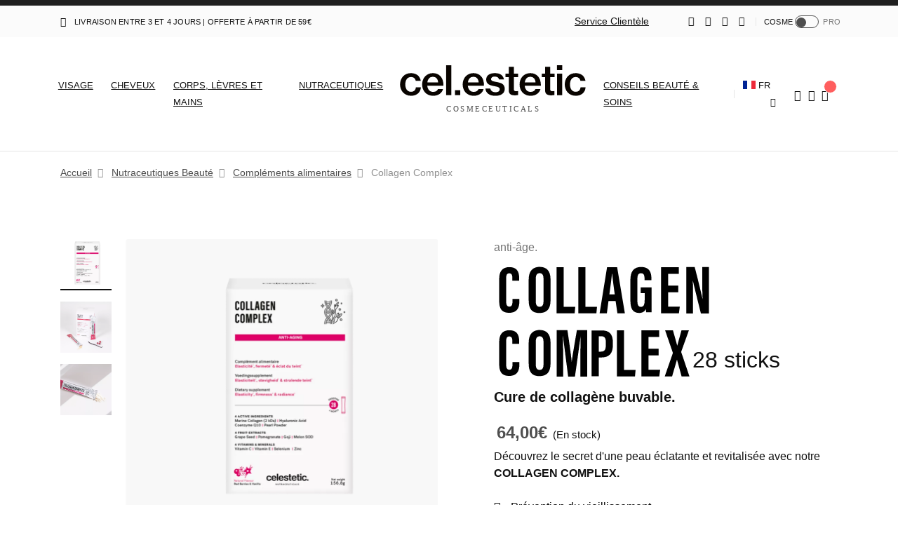

--- FILE ---
content_type: text/html; charset=utf-8
request_url: http://celestetic.fr/fr/collagen-complex/
body_size: 29655
content:
<!doctype html>
<html lang="fr-FR" prefix="og: http://ogp.me/ns#">

<head>
    <meta charset="UTF-8">
    <meta name="viewport" content="width=device-width, initial-scale=1, shrink-to-fit=no">
    <link rel="profile" href="http://gmpg.org/xfn/11">
    <meta http-equiv='X-UA-Compatible' content='IE=edge'>

    <!-- Preconnect pour les ressources tierces (améliore LCP) -->
    <link rel="preconnect" href="https://www.googletagmanager.com" crossorigin>
    <link rel="preconnect" href="https://connect.facebook.net" crossorigin>
    <link rel="preconnect" href="https://www.google.com" crossorigin>
    <link rel="dns-prefetch" href="https://www.googletagmanager.com">
    <link rel="dns-prefetch" href="https://connect.facebook.net">
        <link rel="preload" as="image" href="https://celestetic.fr/files/show/600/600/20250812-164753.png" fetchpriority="high">
    
    <link rel='icon' type='image/ico' href='https://celestetic.fr/template/assets/img/favicon.png'>
    <link rel="mask-icon" href="https://celestetic.fr/template/img/svg/safari-pinned-tab.svg" color="#d50957">
    <meta name="apple-mobile-web-app-capable" content="yes">
    <meta name="apple-mobile-web-app-title" content="Celestetic">
    <!-- <link rel="apple-touch-icon" sizes="180x180" href="https://celestetic.fr/template/img/apple-touch-icon.jpg"> -->
    <meta name="facebook-domain-verification" content="isqps87s4dyxzsb11g8w95fh0on6h9" />
    <meta name="facebook-domain-verification" content="1qufkonglh0fui47m9e8hoggqf2jol" />
    <meta name="facebook-domain-verification" content="uwhbsin7v492dogx3hr2nzdtlg0f5y" />
    <title>Collagen Complex | Cure de Collagène buvable - Celestetic France</title>

<meta name="description" content="Booste l’hydratation, réduit les rides et améliore la fermeté. Unifie le teint et lisse la peau visiblement en 8 semaines. Cure anti-âge à boire." />
    <meta name="robots" content="noodp" />
    <link rel="canonical" href="https://celestetic.fr/fr/collagen-complex/" />
            <link rel="alternate" href="https://celestetic.be/fr/collagen-complex/" hreflang="fr-be" />
        <link rel="alternate" href="https://celestetic.fr/fr/collagen-complex/" hreflang="fr" />
        <meta property="og:locale" content="fr-FR" />
    <meta property="og:type" content="website" />
    <meta property="og:title" content="Collagen Complex | Cure de Collagène buvable" />
    <meta property="og:description" content="Booste l’hydratation, réduit les rides et améliore la fermeté. Unifie le teint et lisse la peau visiblement en 8 semaines. Cure anti-âge à boire." />
    <meta property="og:url" content="https://celestetic.fr/fr/collagen-complex/" />
    <meta property="og:site_name" content="celestetic cosmeceuticals" />
    <meta name="twitter:card" content="summary" />
    <meta name="twitter:description" content="Booste l’hydratation, réduit les rides et améliore la fermeté. Unifie le teint et lisse la peau visiblement en 8 semaines. Cure anti-âge à boire." />
    <meta name="twitter:title" content="Collagen Complex | Cure de Collagène buvable" />
    <meta name="google-site-verification" content="Y9VD0xPK5i2uK3PK1G9PhrnZdKmmPS_QU-NwiwKG4NQ">
    <meta property="og:image" content="https://celestetic.fr/files/thumb/1200/20250812-164753.png" />  <script type="3f37dd7ed25929f7c0e46bd7-text/javascript">
        const baseURL = "https://celestetic.fr/";
        const baseLANG = "fr";
        const pageName = "product";
            </script>
<!-- CSS - Chargement normal pour éviter le FOUC (Flash of Unstyled Content) -->
<link rel="stylesheet" href="https://celestetic.fr/template/assets/libs/flickity/dist/flickity.min.css?1.1">
<link rel="stylesheet" href="https://celestetic.fr/template/assets/css/theme.min.css?v12.26012011231">
    
<!-- Google tag (gtag.js) -->
 <script async src="https://www.googletagmanager.com/gtag/js?id=G-8XZCKTEC4X" type="3f37dd7ed25929f7c0e46bd7-text/javascript"></script>
<script type="3f37dd7ed25929f7c0e46bd7-text/javascript">
  window.transactionId = 'ti260120020348';
  window.dataLayer = window.dataLayer || [];
  function gtag(){dataLayer.push(arguments);}
  gtag('js', new Date());
  gtag('config', 'G-8XZCKTEC4X');
gtag('event', 'product', {
      transaction_id: "tp260120020348"
});
</script>

<!-- Meta Pixel Code - Chargé après le contenu pour améliorer les performances -->
<script type="3f37dd7ed25929f7c0e46bd7-text/javascript">
// Différer le chargement du Facebook Pixel après le chargement de la page
window.addEventListener('load', function() {
    setTimeout(function() {
        !function(f,b,e,v,n,t,s)
        {if(f.fbq)return;n=f.fbq=function(){n.callMethod?
        n.callMethod.apply(n,arguments):n.queue.push(arguments)};
        if(!f._fbq)f._fbq=n;n.push=n;n.loaded=!0;n.version='2.0';
        n.queue=[];t=b.createElement(e);t.async=!0;
        t.src=v;s=b.getElementsByTagName(e)[0];
        s.parentNode.insertBefore(t,s)}(window, document,'script',
        'https://connect.facebook.net/en_US/fbevents.js');
        fbq('init', '952039034811962');
        fbq('track', 'PageView');
    }, 2000); // Délai de 2s après le chargement
});
</script>
<noscript><img height="1" width="1" style="display:none"
src="https://www.facebook.com/tr?id=952039034811962&ev=PageView&noscript=1"
/></noscript>
<!-- End Meta Pixel Code -->

</head>

<body class="product"  itemscope itemtype="http://schema.org/Product">
 
   <div id="partner-bar" class="firstbar navbar navbar-topbar navbar-expand-xl text-white navbar-dark bg-dark d-md-block" style="display: none;">
   <div class="container"></div>

   </div>
   
   <script type="3f37dd7ed25929f7c0e46bd7-text/javascript">
   // Fonction pour lire un cookie
   function getCookie(name) {
       const value = `; ${document.cookie}`;
       const parts = value.split(`; ${name}=`);
       if (parts.length === 2) return parts.pop().split(';').shift();
       return null;
   }
   
   // Fonction pour échapper le HTML
   function escapeHtml(text) {
       const div = document.createElement('div');
       div.textContent = text;
       return div.innerHTML;
   }
   
   // Vérifier et afficher le partner-bar
   (function() {
       const cookieValue = getCookie('my_institute');
       if (cookieValue) {
           try {
               const myInstitute = JSON.parse(decodeURIComponent(cookieValue));
               
               // Vérifier que les données essentielles sont présentes
               if (myInstitute.name && myInstitute.id) {
                   const partnerBar = document.getElementById('partner-bar');
                   const container = partnerBar.querySelector('.container');
                   
                   let html = '<div class="d-flex align-items-center justify-content-between py-2 w-100">';
                   
                   // Nom de l'institut à gauche
                   html += '<div><strong>' + escapeHtml(myInstitute.name) + '</strong></div>';
                   
                   // Infos de contact à droite
                   html += '<div class="text-right d-none d-md-block">';
                   if (myInstitute.address) {
                       html += '<span class="mr-3 text-muted">' + escapeHtml(myInstitute.address) + '</span>';
                   }
                   if (myInstitute.phone) {
                       html += '<span class="mr-3"><i class="fe fe-phone"></i> ' + escapeHtml(myInstitute.phone) + '</span>';
                   }
                   if (myInstitute.email) {
                       html += '<span><i class="fe fe-mail"></i> ' + escapeHtml(myInstitute.email) + '</span>';
                   }
                   html += '</div>';
                   
                   html += '</div>';
                   
                   container.innerHTML = html;
                   partnerBar.style.display = '';
               }
                      document.getElementById('classic-bar').style.display = 'none';
           } catch (e) {
               console.error('Erreur lors du parsing du cookie my_institute:', e);
           }
       }
   })();
   </script>
 
  <!-- NAVBAR -->
    <div id="classic-bar" class="firstbar navbar navbar-topbar navbar-expand-xl navbar-light bg-light d-md-block">
        <div class="container">
          <!-- Promo -->
            <div class="mr-xl-8">
                <i class="fe fe-truck mr-2"></i> <span class="heading-xxxs">Livraison entre 3 et 4 jours | Offerte à partir de 59€</span>          </div>
          <!-- Toggler -->
            <button class="navbar-toggler" type="button" data-toggle="collapse" data-target="#topbarCollapse" aria-controls="topbarCollapse" aria-expanded="false" aria-label="Toggle navigation">
                <span class="navbar-toggler-icon"></span>
            </button>
          <!-- Collapse -->
            <div class="collapse navbar-collapse" id="topbarCollapse">
              <!-- Nav -->
                <ul class="nav nav-divided navbar-nav mr-auto">
              </ul>
              <!-- Nav -->
                <ul class="nav navbar-nav mr-8">
                    <li class="nav-item ">
                        <a target="_blank" href="/fr/contact/" class="nav-link ">Service Clientèle</a>
                    </li>
                    
                </ul>
              <!-- Nav -->
                <ul class="nav navbar-nav flex-row nav-divided">
                    <li class="nav-item ml-xl-n4"><a href="https://www.facebook.com/celestetic" target="_blank" class="nav-link "><i class="fab fa-facebook-f"></i></a></li><li class="nav-item ml-xl-n4"><a href="https://www.linkedin.com/company/celestetic" target="_blank" class="nav-link "><i class="fab fa-linkedin"></i></a></li><li class="nav-item ml-xl-n4"><a href="https://www.instagram.com/celestetic_fr/" target="_blank" class="nav-link "><i class="fab fa-instagram"></i></a></li><li class="nav-item ml-xl-n4"><a href="https://www.youtube.com/channel/UCJm_3w0qVBktSEA2V9kzqxQ" target="_blank" class="nav-link "><i class="fab fa-youtube"></i></a></li>                    <!-- <li class="nav-item">
                        <a target="_blank" class="nav-link text-uppercase" style=" background-color: #111; color: #fff;" href="https://celestetic.com/fr/">Professionnels</a>
                    </li>
                -->


				<li class="nav-item">
					<div class="custom-control custom-switch pl-3 pr-3">
						<label class="d-none d-sm-inline" onclick="if (!window.__cfRLUnblockHandlers) return false; switchSite('cons');" data-cf-modified-3f37dd7ed25929f7c0e46bd7-="">cosme</label>
						<input type="checkbox" onchange="if (!window.__cfRLUnblockHandlers) return false; if(this.checked) switchSite('pro'); else switchSite('cons');" class="custom-control-input" id="customSwitches2" data-cf-modified-3f37dd7ed25929f7c0e46bd7-="">
						<label class="custom-control-label" for="customSwitches2">pro</label>
					</div>
                    <script type="3f37dd7ed25929f7c0e46bd7-text/javascript">
                            function switchSite(site) {
                            if(site=='pro') window.location.href = 'https://celestetic.com/fr/';
                        }
                    </script>

				</li>


			</ul>
          </div>
        </div>
    </div>
  <!-- NAVBAR -->
    <nav class="mobile-top-shop navbar navbar-expand-lg navbar-light bg-white border-bottom py-8">
        <div class="container">
          <!-- Brand -->
            <a class="navbar-brand d-xl-none" href="https://celestetic.fr/fr/">
                <img src="https://celestetic.fr/template/assets/img/cel-cos-logo.svg" alt="Celestetic">
            </a>
        <ul id="navicon-mobile" class="navbar-nav flex-row d-flex d-lg-none">
                <li class="nav-item">
                    <a class="nav-link" data-toggle="modal" href="#modalSearch" aria-label="Rechercher">
                        <i class="fe fe-search " aria-hidden="true"></i>
                    </a>
                </li>
                <li class="nav-item ml-lg-n4">
                    <a class="nav-link" aria-label="Mon compte" href="https://celestetic.fr/fr/login/">
                        <i class="fe fe-user" aria-hidden="true"></i>
                    </a>
                </li>
        
                <li class="nav-item ml-lg-n4">
                    <a class="nav-link" data-toggle="modal" href="#modalShoppingCart" aria-label="Panier">
                        <span class="sw_basket_num" data-cart-items="">
                            <i class="fe fe-shopping-cart" aria-hidden="true"></i>
                        </span>
                    </a>
                </li>
            </ul>

        <!-- Toggler -->
            <button class="navbar-toggler" type="button" data-toggle="collapse" data-target="#navbarClassicCollapse" aria-controls="navbarClassicCollapse" aria-expanded="false" aria-label="Toggle navigation">
                <span class="navbar-toggler-icon"></span>
            </button>


        <!-- Collapse -->
            <div class="collapse navbar-collapse ninerem" id="navbarClassicCollapse">
              <!-- Nav -->
                <ul class="navbar-nav">
                <li class="nav-item dropdown position-static">
                      <!-- Toggle -->
                        <a class="nav-link text-uppercase" data-toggle="dropdown" href="/fr/cosmeceutique-visage/">Visage</a>
                      <!-- Menu -->
                        <div class="dropdown-menu w-100">
                            <div class="card card-lg">
                                <div class="card-body">
                                    <div class="container">
                                        <div class="row">
                                            <div class="col-12 col-md-3">
                                              <!-- Heading -->
                                                <div class="mb-5 font-weight-bold">Nos gammes</div>
                                              <!-- Links -->
                                                <ul class="list-styled mb-8 font-size-sm">
                                                
                                                        <li class="list-styled-item">
                                                        <a class="my-0 px-0 list-styled-link" href="https://celestetic.fr/fr/cosmeceutique-visage/#masques"><i class="fe fe-chevron-right ml-2"></i> Masques</a>
                                                    </li>
                                                        
                                                        <li class="list-styled-item">
                                                        <a class="my-0 px-0 list-styled-link" href="https://celestetic.fr/fr/cosmeceutique-visage/#nettoyant-et-soins"><i class="fe fe-chevron-right ml-2"></i> Nettoyants soins</a>
                                                    </li>
                                                        
                                                        <li class="list-styled-item">
                                                        <a class="my-0 px-0 list-styled-link" href="https://celestetic.fr/fr/cosmeceutique-visage/#serums-soins-avances"><i class="fe fe-chevron-right ml-2"></i> Sérums soins & avancés</a>
                                                    </li>
                                                        
                                                        <li class="list-styled-item">
                                                        <a class="my-0 px-0 list-styled-link" href="https://celestetic.fr/fr/cosmeceutique-visage/#traitement-yeux"><i class="fe fe-chevron-right ml-2"></i> Traitement Yeux</a>
                                                    </li>
                                                        
                                                        <li class="list-styled-item">
                                                        <a class="my-0 px-0 list-styled-link" href="https://celestetic.fr/fr/cosmeceutique-visage/#traitements-avances-hydratants"><i class="fe fe-chevron-right ml-2"></i> Traitements avancés hydratants</a>
                                                    </li>
                                                        
                                                        <li class="list-styled-item">
                                                        <a class="my-0 px-0 list-styled-link" href="https://celestetic.fr/fr/cosmeceutique-visage/#protection-spf"><i class="fe fe-chevron-right ml-2"></i> Protection SPF</a>
                                                    </li>
                                                        
                                                        <li class="list-styled-item">
                                                        <a class="my-0 px-0 list-styled-link" href="https://celestetic.fr/fr/cosmeceutique-visage/#traitements-avances-nuit"><i class="fe fe-chevron-right ml-2"></i> Traitements avancés nuit</a>
                                                    </li>
                                                        
                                                        <li class="list-styled-item">
                                                        <a class="my-0 px-0 list-styled-link" href="https://celestetic.fr/fr/cosmeceutique-visage/#Dermaroller"><i class="fe fe-chevron-right ml-2"></i> Dermaroller</a>
                                                    </li>
                                                                                                    </ul>
                                          </div>
                                            <div class="col-12 col-md-4">
                                              <!-- Heading -->
                                                <div class="mb-5 font-weight-bold">Vos préoccupations</div>
                                              <div class="row">
                                                    <div class="col-6 col-md">
                                                    <!-- Links -->
                                                        <ul class="list-styled mb-0 font-size-sm">
                                                            
                                                        <li class="list-styled-item">
                                                        <a class="list-styled-link" href="https://celestetic.fr/fr/sc/imperfections/">Imperfections</a>
                                                    </li>
                                                        
                                                        <li class="list-styled-item">
                                                        <a class="list-styled-link" href="https://celestetic.fr/fr/sc/taches/">Taches</a>
                                                    </li>
                                                        
                                                        <li class="list-styled-item">
                                                        <a class="list-styled-link" href="https://celestetic.fr/fr/sc/wrinkles/">Rides</a>
                                                    </li>
                                                        
                                                        <li class="list-styled-item">
                                                        <a class="list-styled-link" href="https://celestetic.fr/fr/sc/cellulite/">Cellulite</a>
                                                    </li>
                                                        
                                                        <li class="list-styled-item">
                                                        <a class="list-styled-link" href="https://celestetic.fr/fr/sc/dehydration/">Déshydratation </a>
                                                    </li>
                                                                                                            </ul>
                                                    </div>
                                                </div>
                                            </div>
                                          <div class="d-none d-md-flex flex-column col-md-2">
                                              <!-- Card -->
                                                <div class="card mb-7 bg-cover" style="min-height: 120px;">
                                                  <!-- Background -->
                                                    <div class="card-bg card-bg-black">
                                                        <div class="card-bg-img bg-cover lazyload" data-bg="https://celestetic.fr/files/show/350/240/20251009-170635.png.webp"></div>
                                                    </div>
                                                  <!-- Body -->
                                                    <div class="card-body my-auto px-7 text-uppercase text-center">
                                                        <a class="stretched-link font-weight-bold text-whited" href="https://celestetic.be/fr/cosmeceutique-visage/#traitement-yeux">
                                                            Eye Care                                                        </a>
                                                    </div>
                                              </div>
                                              <!-- Card -->
                                                <div class="card mb-7 bg-cover" style="min-height: 120px;">
                                                  <!-- Background -->
                                                    <div class="card-bg card-bg-black">
                                                        <div class="card-bg-img bg-cover lazyload" data-bg="https://celestetic.fr/files/show/350/240/20251009-172216.png.webp"></div>
                                                    </div>
                                                  <!-- Body -->
                                                    <div class="card-body my-auto px-7 text-uppercase text-center">
                                                        <a class="stretched-link font-weight-bold text-whited" href="https://celestetic.be/fr/matte-protect-mousse-solaire-matifiante/">
                                                            Nouveauté                                                        </a>
                                                    </div>
                                              </div>
                                        </div>
                                            <div class="d-none d-md-flex flex-column col-md-3">
                                              <!-- Card -->
                                                <div class="card bg-cover" style="min-height: 272px;">
                                                  <!-- Background -->
                                                    <div class="card-bg card-bg-black ">
                                                        <div class="card-bg-img bg-cover lazyload" data-bg="https://celestetic.fr/files/show/350/20230602-112052.jpg.webp"></div>
                                                    </div>
                                                  <!-- Body -->
                                                    <div class="card-body my-auto text-center">
                                                        <a class="stretched-link text-whited" href="https://celestetic.be/fr/sc/taches/">
                                                            <h1 class="mb-0 font-weight-bolder text-uppercase">Anti-tache</h1>
                                                            <p class="mb-1"></p>
                                                        </a>
                                                    </div>
                                              </div>
                                          </div>
                                        </div>
                                      <p class="mb-0">
                                            <a class="btn btn-link px-0 text-body" href="/fr/cosmeceutique-visage/">
                                                Tous les produits <i class="fe fe-arrow-right ml-2"></i>
                                            </a>
                                        </p>
                                    </div>
                              </div>
                            </div>
                        </div>
                    </li>
                                  <li class="nav-item">
                        <a class="nav-link text-uppercase" onclick="if (!window.__cfRLUnblockHandlers) return false;  location.href = this.href" href="/fr/cosmeceutiques-cheveux/" data-cf-modified-3f37dd7ed25929f7c0e46bd7-="">Cheveux</a>
                </li>
                                <li class="nav-item">
                        <a class="nav-link text-uppercase" onclick="if (!window.__cfRLUnblockHandlers) return false;  location.href = this.href" href="/fr/cosmeceutique-corps/" data-cf-modified-3f37dd7ed25929f7c0e46bd7-="">Corps, lèvres et mains</a>
                </li>
                                <li class="nav-item">
                        <a class="nav-link text-uppercase" onclick="if (!window.__cfRLUnblockHandlers) return false;  location.href = this.href" href="/fr/nutraceutique-corps/" data-cf-modified-3f37dd7ed25929f7c0e46bd7-="">Nutraceutiques</a>
                </li>
                            

            </ul>
              <!-- Brand -->
              <h2 class="navbar-brand mx-auto d-none d-xl-block" >
                <a href="https://celestetic.fr/fr/" style="text-decoration: none;">
 <div class="new-logo-container">
      <style>
        .new-logo-container {
          text-align: center;
          padding: 0px;
        }

        .new-logo-svg {
          display: block;
          width: 100%;
          height: auto;
        }

        .new-logo-animated-dot {
          animation: newLogoMoveDot 2s ease-in-out forwards;
          animation-delay: 0.8s;
          animation-iteration-count: 1;
          transform-origin: center;
          transform: translate(400px, 0px);
        }

        .new-logo-animated-text {
          transform: translate(180px, 0);
          animation: newLogoMoveText 2.2s ease-in-out forwards;
          animation-delay: 0.8s;
          animation-iteration-count: 1;
          transform-origin: left center;
        }

        @keyframes newLogoMoveDot {
          0% {
            /* Position initiale : point à la fin (celesthetic.) */
            transform: translate(400px, 0px);
            opacity: 1;
          }

          20% {
            /* Position initiale : point à la fin (celesthetic.) */
            transform: translate(400px, 0px);
            opacity: 1;
          }

          40% {
            /* Position initiale : point à la fin (celesthetic.) */
            transform: translate(420px, 0px);
            opacity: 1;
          }
          100% {
            transform: translate(0px, 0px);
            opacity: 1;
          }
        }

        @keyframes newLogoMoveText {
          0% {
            /* Position initiale : collé à "cel" (celesthetic.) */
            transform: translate(180px, 0);
            opacity: 1;
          }
          50% {
            /* Position initiale : collé à "cel" (celesthetic.) */
            transform: translate(180px, 0);
            opacity: 1;
          }
          100% {
            transform: translate(201px, 0);
            opacity: 1;
          }
        }
      </style>
      <svg
        width="100%"
        height="auto"
        viewBox="-25 0 650 100"
        version="1.1"
        xmlns="http://www.w3.org/2000/svg"
        xmlns:xlink="http://www.w3.org/1999/xlink"
        class="new-logo-svg"
      >
        <g
          id="Page-1"
          stroke="none"
          stroke-width="1"
          fill="none"
          fill-rule="evenodd"
        >
          <g id="logoanimated" fill="#090400" fill-rule="nonzero">
            <g id="Group">
              <path
                d="M35.546,99.008 C30.166,99.008 25.31,98.052 20.974,96.144 C16.636,94.238 12.927,91.635 9.849,88.339 C6.77,85.043 4.405,81.162 2.759,76.694 C1.11,72.228 0.287,67.436 0.287,62.317 C0.287,57.112 1.11,52.279 2.759,47.81 C4.405,43.344 6.747,39.463 9.784,36.166 C12.819,32.87 16.484,30.291 20.778,28.424 C25.072,26.561 29.906,25.627 35.285,25.627 C39.708,25.627 43.719,26.235 47.319,27.448 C50.918,28.664 54.041,30.355 56.687,32.522 C59.332,34.692 61.501,37.316 63.192,40.393 C64.883,43.473 66.032,46.878 66.64,50.607 L50.506,50.607 C49.725,46.791 48.055,43.776 45.497,41.564 C42.937,39.353 39.577,38.246 35.414,38.246 C32.377,38.246 29.71,38.832 27.413,40.003 C25.114,41.174 23.204,42.845 21.688,45.012 C20.169,47.181 19.021,49.74 18.24,52.688 C17.459,55.638 17.069,58.848 17.069,62.316 C17.069,65.699 17.459,68.844 18.24,71.748 C19.021,74.656 20.17,77.171 21.688,79.296 C23.204,81.422 25.113,83.09 27.413,84.304 C29.71,85.52 32.377,86.125 35.414,86.125 C40.011,86.125 43.631,84.869 46.278,82.352 C48.922,79.837 50.461,76.282 50.897,71.684 L67.03,71.684 C66.77,75.761 65.859,79.471 64.297,82.808 C62.736,86.149 60.589,89.011 57.857,91.395 C55.125,93.783 51.892,95.646 48.165,96.991 C44.434,98.336 40.228,99.008 35.545,99.008 L35.546,99.008 Z"
                id="Path"
              ></path>
              <path
                d="M106.452,99.008 C100.9,99.008 95.934,98.052 91.555,96.144 C87.174,94.238 83.467,91.635 80.431,88.339 C77.394,85.043 75.074,81.162 73.47,76.694 C71.864,72.228 71.063,67.436 71.063,62.317 C71.063,57.112 71.886,52.279 73.535,47.81 C75.181,43.344 77.523,39.463 80.56,36.166 C83.595,32.87 87.238,30.291 91.49,28.424 C95.738,26.561 100.423,25.627 105.541,25.627 C110.659,25.627 115.189,26.473 119.137,28.165 C123.083,29.856 126.531,32.263 129.481,35.385 C132.864,39.028 135.379,43.474 137.027,48.722 C138.674,53.97 139.454,59.846 139.37,66.351 L87.458,66.351 C88.063,72.336 89.95,77.173 93.117,80.858 C96.282,84.546 100.77,86.388 106.583,86.388 C110.571,86.388 113.846,85.587 116.406,83.981 C118.963,82.377 120.807,80.143 121.935,77.281 L138.069,77.281 C137.201,80.403 135.877,83.288 134.101,85.933 C132.322,88.58 130.087,90.876 127.401,92.828 C124.711,94.78 121.611,96.299 118.098,97.383 C114.585,98.467 110.703,99.01 106.454,99.01 L106.452,99.008 Z M105.541,37.596 C100.077,37.596 95.913,39.287 93.051,42.67 C90.189,46.053 88.41,50.476 87.717,55.94 L122.325,55.94 C121.977,50.215 120.351,45.727 117.446,42.475 C114.539,39.222 110.571,37.596 105.542,37.596 L105.541,37.596 Z"
                id="Shape"
              ></path>
              <polygon
                id="Path"
                points="147.954 0.126 164.608 0.126 164.608 96.925 147.954 96.925"
              ></polygon>
            </g>
            <g id="Group" class="new-logo-animated-text">
              <path
                d="M35.452,99.008 C29.9,99.008 24.934,98.052 20.555,96.144 C16.174,94.238 12.467,91.635 9.431,88.339 C6.394,85.043 4.074,81.162 2.47,76.694 C0.864,72.228 0.063,67.436 0.063,62.317 C0.063,57.112 0.886,52.279 2.535,47.81 C4.181,43.344 6.523,39.463 9.56,36.166 C12.595,32.87 16.238,30.291 20.49,28.424 C24.738,26.561 29.423,25.627 34.541,25.627 C39.659,25.627 44.189,26.473 48.137,28.165 C52.083,29.856 55.531,32.263 58.481,35.385 C61.864,39.028 64.379,43.474 66.027,48.722 C67.674,53.97 68.454,59.846 68.37,66.351 L16.458,66.351 C17.063,72.336 18.95,77.173 22.117,80.858 C25.282,84.546 29.77,86.388 35.583,86.388 C39.571,86.388 42.846,85.587 45.406,83.981 C47.963,82.377 49.807,80.143 50.935,77.281 L67.069,77.281 C66.201,80.403 64.877,83.288 63.101,85.933 C61.322,88.58 59.087,90.876 56.401,92.828 C53.711,94.78 50.611,96.299 47.098,97.383 C43.585,98.467 39.703,99.01 35.454,99.01 L35.452,99.008 Z M34.542,37.596 C29.078,37.596 24.914,39.287 22.052,42.67 C19.19,46.053 17.411,50.476 16.718,55.94 L51.326,55.94 C50.978,50.215 49.352,45.727 46.447,42.475 C43.54,39.222 39.572,37.596 34.543,37.596 L34.542,37.596 Z"
                id="Shape"
              ></path>
              <path
                d="M105.187,99.136 C95.211,99.136 87.471,96.967 81.963,92.631 C76.454,88.295 73.441,82.613 72.921,75.586 L88.794,75.586 C89.487,79.751 91.309,82.765 94.258,84.628 C97.206,86.495 100.893,87.427 105.316,87.427 C109.913,87.427 113.296,86.538 115.465,84.759 C117.632,82.982 118.717,80.706 118.717,77.928 C118.717,76.195 118.282,74.785 117.416,73.7 C116.548,72.616 115.335,71.706 113.773,70.968 C112.212,70.231 110.326,69.624 108.114,69.146 C105.902,68.67 103.45,68.17 100.763,67.65 C97.465,67.045 94.3,66.306 91.265,65.439 C88.228,64.573 85.54,63.38 83.199,61.861 C80.857,60.344 78.971,58.348 77.54,55.876 C76.109,53.404 75.393,50.216 75.393,46.313 C75.393,43.017 76.064,40.09 77.409,37.53 C78.753,34.973 80.617,32.804 83.004,31.025 C85.388,29.248 88.273,27.902 91.656,26.991 C95.038,26.08 98.767,25.625 102.845,25.625 C112.125,25.625 119.129,27.511 123.857,31.284 C128.583,35.058 131.382,39.981 132.25,46.052 L116.506,46.052 C115.29,39.894 110.694,36.814 102.714,36.814 C98.811,36.814 95.884,37.595 93.932,39.157 C91.98,40.718 91.004,42.715 91.004,45.142 C91.004,46.703 91.437,47.961 92.305,48.915 C93.171,49.871 94.386,50.671 95.948,51.322 C97.509,51.972 99.373,52.515 101.542,52.948 C103.709,53.383 106.096,53.859 108.698,54.379 C111.994,54.987 115.203,55.703 118.326,56.526 C121.449,57.351 124.246,58.565 126.718,60.169 C129.192,61.775 131.161,63.9 132.64,66.544 C134.112,69.191 134.849,72.638 134.849,76.889 C134.849,80.531 134.111,83.741 132.64,86.517 C131.161,89.293 129.104,91.613 126.46,93.477 C123.811,95.342 120.667,96.752 117.025,97.707 C113.382,98.66 109.433,99.136 105.185,99.136 L105.187,99.136 Z"
                id="Path"
              ></path>
              <path
                d="M137.062,27.447 L147.731,27.447 L147.731,5.329 L163.994,5.329 L163.994,27.447 L177.916,27.447 L177.916,38.767 L163.994,38.767 L163.994,77.669 C163.994,80.185 164.643,81.897 165.946,82.808 C167.247,83.719 169.068,84.174 171.409,84.174 C172.275,84.174 173.209,84.132 174.206,84.045 C175.203,83.958 176.048,83.83 176.744,83.653 L177.524,83.653 L177.524,96.535 C176.137,96.794 174.533,97.033 172.71,97.251 C170.889,97.466 168.851,97.576 166.595,97.576 C163.819,97.576 161.26,97.294 158.919,96.729 C156.577,96.166 154.581,95.255 152.935,93.997 C151.285,92.741 150.007,91.069 149.097,88.987 C148.186,86.906 147.731,84.348 147.731,81.311 L147.731,38.766 L137.062,38.766 L137.062,27.446 L137.062,27.447 Z"
                id="Path"
              ></path>
              <path
                d="M217.858,99.008 C212.305,99.008 207.339,98.052 202.961,96.144 C198.579,94.238 194.872,91.635 191.836,88.339 C188.799,85.043 186.478,81.162 184.876,76.694 C183.268,72.228 182.469,67.436 182.469,62.317 C182.469,57.112 183.291,52.279 184.94,47.81 C186.588,43.344 188.93,39.463 191.967,36.166 C195.002,32.87 198.645,30.291 202.896,28.424 C207.145,26.561 211.829,25.627 216.946,25.627 C222.063,25.627 226.595,26.473 230.543,28.165 C234.489,29.856 237.937,32.263 240.886,35.385 C244.269,39.028 246.784,43.474 248.434,48.722 C250.08,53.97 250.86,59.846 250.776,66.351 L198.863,66.351 C199.47,72.336 201.356,77.173 204.522,80.858 C207.688,84.546 212.177,86.388 217.988,86.388 C221.978,86.388 225.251,85.587 227.812,83.981 C230.369,82.377 232.213,80.143 233.341,77.281 L249.474,77.281 C248.608,80.403 247.284,83.288 245.507,85.933 C243.728,88.58 241.494,90.876 238.807,92.828 C236.118,94.78 233.017,96.299 229.504,97.383 C225.992,98.467 222.108,99.01 217.861,99.01 L217.858,99.008 Z M216.946,37.596 C211.483,37.596 207.32,39.287 204.457,42.67 C201.594,46.053 199.816,50.476 199.122,55.94 L233.729,55.94 C233.381,50.215 231.756,45.727 228.851,42.475 C225.943,39.222 221.976,37.596 216.945,37.596 L216.946,37.596 Z"
                id="Shape"
              ></path>
              <path
                d="M253.635,27.447 L264.304,27.447 L264.304,5.329 L280.567,5.329 L280.567,27.447 L294.489,27.447 L294.489,38.767 L280.567,38.767 L280.567,77.669 C280.567,80.185 281.216,81.897 282.519,82.808 C283.82,83.719 285.641,84.174 287.982,84.174 C288.848,84.174 289.782,84.132 290.779,84.045 C291.776,83.958 292.621,83.83 293.317,83.653 L294.097,83.653 L294.097,96.535 C292.71,96.794 291.106,97.033 289.283,97.251 C287.462,97.466 285.424,97.576 283.168,97.576 C280.392,97.576 277.833,97.294 275.492,96.729 C273.15,96.166 271.154,95.255 269.508,93.997 C267.858,92.741 266.58,91.069 265.67,88.987 C264.759,86.906 264.304,84.348 264.304,81.311 L264.304,38.766 L253.635,38.766 L253.635,27.446 L253.635,27.447 Z"
                id="Path"
              ></path>
              <path
                d="M302.294,0.126 L319.207,0.126 L319.207,16.129 L302.294,16.129 L302.294,0.126 Z M302.554,27.447 L319.078,27.447 L319.078,96.925 L302.554,96.925 L302.554,27.447 Z"
                id="Shape"
              ></path>
              <path
                d="M362.531,99.008 C357.152,99.008 352.296,98.052 347.958,96.144 C343.62,94.238 339.913,91.635 336.835,88.339 C333.754,85.043 331.391,81.162 329.743,76.694 C328.095,72.228 327.272,67.436 327.272,62.317 C327.272,57.112 328.094,52.279 329.743,47.81 C331.391,43.344 333.733,39.463 336.77,36.166 C339.805,32.87 343.47,30.291 347.764,28.424 C352.057,26.561 356.891,25.627 362.27,25.627 C366.694,25.627 370.705,26.235 374.305,27.448 C377.903,28.664 381.027,30.355 383.674,32.522 C386.317,34.692 388.488,37.316 390.179,40.393 C391.871,43.473 393.018,46.878 393.627,50.607 L377.494,50.607 C376.712,46.791 375.041,43.776 372.484,41.564 C369.925,39.353 366.564,38.246 362.401,38.246 C359.364,38.246 356.698,38.832 354.4,40.003 C352.101,41.174 350.191,42.845 348.675,45.012 C347.156,47.181 346.007,49.74 345.227,52.688 C344.447,55.638 344.055,58.848 344.055,62.316 C344.055,65.699 344.447,68.844 345.227,71.748 C346.007,74.656 347.156,77.171 348.675,79.296 C350.191,81.422 352.1,83.09 354.4,84.304 C356.698,85.52 359.364,86.125 362.401,86.125 C366.998,86.125 370.619,84.869 373.264,82.352 C375.909,79.837 377.448,76.282 377.884,71.684 L394.017,71.684 C393.758,75.761 392.845,79.471 391.285,82.808 C389.723,86.149 387.576,89.011 384.844,91.395 C382.112,93.783 378.879,95.646 375.151,96.991 C371.422,98.336 367.215,99.008 362.532,99.008 L362.531,99.008 Z"
                id="Path"
              ></path>
            </g>
            <polygon
              id="Path"
              class="new-logo-animated-dot"
              points="176.345 80.922 193.258 80.922 193.258 96.925 176.345 96.925 176.345 80.922"
            ></polygon>
          </g>
        </g>
      </svg>
      <p
        style="
          font-family: 'helvetica neue';
          font-size: 11px;
          font-weight: 400;
          letter-spacing: 2.5px;
          padding: 0;
          margin: 10px 0 0 0;
        "
      >
        COSMECEUTICALS
      </p>
    </div>
                </a>
                </h2>            <!-- Nav -->
                <ul class="navbar-nav nav-divided">

                                    <li class="nav-item">
                        <a class="nav-link text-uppercase" onclick="if (!window.__cfRLUnblockHandlers) return false;  location.href = this.href" href="/fr/blog/" data-cf-modified-3f37dd7ed25929f7c0e46bd7-="">Conseils Beauté & Soins</a>
                </li>
                           
                  <li class="nav-item dropdown">

                    <!-- Toggle -->
                        <a class="nav-link text-uppercase text-body dropdown-toggle" data-toggle="dropdown" aria-haspopup="true" aria-expanded="false" href="#"><img class="lngIcon" src="https://celestetic.fr/template/assets/img/flags/fr.svg" alt="FR" /> FR</a>
                      <!-- Menu -->
                        <div class="dropdown-menu">
                        
   <a class="dropdown-item" href="https://celestetic.be/fr/collagen-complex/"><img class="lngIcon" src="https://celestetic.fr/template/assets/img/flags/be.svg" /> Belgique <small>- Français</small></a>

   <a class="dropdown-item" href="https://celestetic.be/nl/collagen-complex/"><img class="lngIcon" src="https://celestetic.fr/template/assets/img/flags/be.svg" /> Belgïe <small>- Nederlands</small></a>

   <a class="dropdown-item" href="https://celestetic.fr/fr/collagen-complex/"><img class="lngIcon" src="https://celestetic.fr/template/assets/img/flags/fr.svg" /> France</a>

   <a class="dropdown-item" href="https://celestetic.nl/nl/collagen-complex/"><img class="lngIcon" src="https://celestetic.fr/template/assets/img/flags/nl.svg" /> Nederland</a>
                    </div>
                  </li>
              </ul>
              <!-- Nav -->
                <ul class="navbar-nav flex-row">
                    <li class="nav-item">
                        <a class="nav-link" data-toggle="modal" href="#modalSearch" aria-label="Rechercher">
                            <i class="fe fe-search" aria-hidden="true"></i>
                        </a>
                    </li>
                    <li class="nav-item ml-lg-n4">
                        <a class="nav-link" aria-label="Mon compte" href="https://celestetic.fr/fr/login/">
                            <i class="fe fe-user" aria-hidden="true"></i>
                        </a>
                    </li>
              
                    <li class="nav-item ml-lg-n4">
                        <a class="nav-link" data-toggle="modal" href="#modalShoppingCart" aria-label="Panier">
                            <span class="sw_basket_num" data-cart-items="">
                                <i class="fe fe-shopping-cart" aria-hidden="true"></i>
                            </span>
                        </a>
                    </li>
                </ul>



            <!-- Nav -->
            <!-- Nav -->
                <ul class="nav navbar-nav flex-row d-lg-none">
                    <li class="nav-item ml-xl-n4"><a href="https://www.facebook.com/celestetic" target="_blank" class="nav-link text-gray-350"><i class="fab fa-facebook-f"></i></a></li><li class="nav-item ml-xl-n4"><a href="https://www.linkedin.com/company/celestetic" target="_blank" class="nav-link text-gray-350"><i class="fab fa-linkedin"></i></a></li><li class="nav-item ml-xl-n4"><a href="https://www.instagram.com/celestetic_fr/" target="_blank" class="nav-link text-gray-350"><i class="fab fa-instagram"></i></a></li><li class="nav-item ml-xl-n4"><a href="https://www.youtube.com/channel/UCJm_3w0qVBktSEA2V9kzqxQ" target="_blank" class="nav-link text-gray-350"><i class="fab fa-youtube"></i></a></li>              </ul>
                <ul class="nav navbar-nav mr-8 d-lg-none">
                  <li class="nav-item">
                        <a target="_blank" class="nav-link text-uppercase" href="https://celestetic.com/fr/">Professionnels</a>
                    </li>
            </ul>
            </div>
      </div>
    </nav>

        

    

	<script type="3f37dd7ed25929f7c0e46bd7-text/javascript">
		var dataProduct = {
			id: "231215144950",
			name: "Collagen Complex",
			description: "<strong>28 sticks </strong> Cure de collag&egrave;ne buvable.",
			price: "64,00",
			link: "https://celestetic.fr/fr/collagen-complex/",
			img: "https://celestetic.fr/files/show/300/300/20250812-164753.png.webp"
		}
	</script>
	<style>
		.cel_box_color {
			background-color: #000000;
		}

		.cel_box_color * {
			filter: brightness(0) invert(1);
		}

			</style>

	<!-- BREADCRUMB -->
	<nav class="py-5">
		<div class="container">
			<div class="row">
				<div class="col-12">
					<ol class="breadcrumb mb-0 font-size-xs text-gray-400" itemscope itemtype="http://schema.org/BreadcrumbList"><li class="breadcrumb-item" itemprop="itemListElement" itemscope
				itemtype="https://schema.org/ListItem">
			  <a itemscope itemtype="https://schema.org/WebPage"
				 itemprop="item" itemid="https://celestetic.fr/fr/"
				 href="https://celestetic.fr/fr/">
				<span itemprop="name">Accueil</span></a>
			  <meta itemprop="position" content="1" />
			</li><li class="breadcrumb-item" itemprop="itemListElement" itemscope
				itemtype="https://schema.org/ListItem">
			  <a itemscope itemtype="https://schema.org/WebPage"
				 itemprop="item" itemid="https://celestetic.fr/fr/nutraceutique-corps"
				 href="https://celestetic.fr/fr/nutraceutique-corps">
				<span itemprop="name">Nutraceutiques Beauté</span></a>
			  <meta itemprop="position" content="2" />
			</li><li class="breadcrumb-item" itemprop="itemListElement" itemscope
				itemtype="https://schema.org/ListItem">
			  <a itemscope itemtype="https://schema.org/WebPage"
				 itemprop="item" itemid="https://celestetic.fr/fr/nutraceutique-corps/#complements-alimentaires"
				 href="https://celestetic.fr/fr/nutraceutique-corps/#complements-alimentaires">
				<span itemprop="name">Compléments alimentaires</span></a>
			  <meta itemprop="position" content="3" />
			</li><li class="breadcrumb-item" itemprop="itemListElement" itemscope
			itemtype="https://schema.org/ListItem">
		 <span itemprop="name">Collagen Complex</span>
		  <meta itemprop="position" content="4" />
		</li></ol>				</div>
			</div>
		</div>
	</nav>

	<!-- PRODUCT -->
	<section>
		<div class="mt-10 container">
			<div class="row">
				<div class="col-12">
					<div class="row">
						<div class="col-12 col-md-6">


							<!-- Images -->
							<div class="form-row mb-2 mb-md-0">

								<div class="col-12">

									<!-- Card -->
									<div class="card"> 

																				
										<div class="form-row mb-4 mb-md-0">
																							<div class="col-2">

													<!-- Slider -->
													<div class="flickity-nav flickity-vertical" data-flickity='{"asNavFor": "#productSlider", "draggable": false, "prevNextButtons": false, "pageDots" : false}'>

														<div class="embed-responsive embed-responsive-1by1 bg-cover mb-4" style="background-image: url(https://celestetic.fr/files/show/740/740/20250812-164753.png.webp);"></div>




																														<div class="embed-responsive embed-responsive-1by1 bg-cover mb-4" style="background-image: url(https://celestetic.fr/files/show/740/740/20250812-164615.png.webp);"></div>


																														<div class="embed-responsive embed-responsive-1by1 bg-cover mb-4" style="background-image: url(https://celestetic.fr/files/show/740/740/20250812-164635.png.webp);"></div>


														

													</div>

												</div>
												<div class="col-10">
												

													<div>


														<div id="productSlider" data-flickity='{"draggable": false, "fade": true, "prevNextButtons": false, "pageDots" : false}'>

															<!-- Image principale avec priorité haute pour LCP -->
															<a class="squarePic p-4 p-8" style="background-color: #F8F8F8;border-radius: 3px;">
																<img src="https://celestetic.fr/files/show/600/600/20250812-164753.png.webp"
																	 srcset="https://celestetic.fr/files/show/400/400/20250812-164753.png.webp 400w,
																			 https://celestetic.fr/files/show/600/600/20250812-164753.png.webp 600w,
																			 https://celestetic.fr/files/show/740/740/20250812-164753.png.webp 740w"
																	 sizes="(max-width: 576px) 100vw, (max-width: 992px) 50vw, 400px"
																	 alt="Collagen Complex"
																	 width="600" height="600"
																	 fetchpriority="high"
																	 decoding="async"
																	 style="width: 100%; height: auto; object-fit: contain;">
															</a>


															
																	<a class="squarePic">
																		<img src="https://celestetic.fr/files/show/740/740/20250812-164615.png.webp"
																			 alt="Collagen Complex - galerie"
																			 loading="lazy"
																			 width="740" height="740"
																			 style="width: 100%; height: auto; object-fit: contain;">
																	</a>

															
																	<a class="squarePic">
																		<img src="https://celestetic.fr/files/show/740/740/20250812-164635.png.webp"
																			 alt="Collagen Complex - galerie"
																			 loading="lazy"
																			 width="740" height="740"
																			 style="width: 100%; height: auto; object-fit: contain;">
																	</a>

															
														</div>



													</div>
													</div>
												</div>


										</div>

									</div>
								</div>


							</div>
							<div class="col-12 col-md-6 pl-lg-10">

								<!-- Header -->
								<div class="row mb-1">
									<div class="col">
										<a class="text-muted">anti-âge.</a>									</div>

								</div>

								<!-- Heading 	$cword = '<div class="md-celisletter">' . celStyleWord($s["product"]) . '</div>'; -->
								<p class="mb-1 lg-celisletter" itemprop="name"><span class="celisletter" style="background-image:url(https://celestetic.fr/template/assets/letters/C.svg")" >C</span><span class="celisletter" style="background-image:url(https://celestetic.fr/template/assets/letters/O.svg")" >O</span><span class="celisletter" style="background-image:url(https://celestetic.fr/template/assets/letters/L.svg")" >L</span><span class="celisletter" style="background-image:url(https://celestetic.fr/template/assets/letters/L.svg")" >L</span><span class="celisletter" style="background-image:url(https://celestetic.fr/template/assets/letters/A.svg")" >A</span><span class="celisletter" style="background-image:url(https://celestetic.fr/template/assets/letters/G.svg")" >G</span><span class="celisletter" style="background-image:url(https://celestetic.fr/template/assets/letters/E.svg")" >E</span><span class="celisletter" style="background-image:url(https://celestetic.fr/template/assets/letters/N.svg")" >N</span><br/><span class="celisletter" style="background-image:url(https://celestetic.fr/template/assets/letters/C.svg")" >C</span><span class="celisletter" style="background-image:url(https://celestetic.fr/template/assets/letters/O.svg")" >O</span><span class="celisletter" style="background-image:url(https://celestetic.fr/template/assets/letters/M.svg")" >M</span><span class="celisletter" style="background-image:url(https://celestetic.fr/template/assets/letters/P.svg")" >P</span><span class="celisletter" style="background-image:url(https://celestetic.fr/template/assets/letters/L.svg")" >L</span><span class="celisletter" style="background-image:url(https://celestetic.fr/template/assets/letters/E.svg")" >E</span><span class="celisletter" style="background-image:url(https://celestetic.fr/template/assets/letters/X.svg")" >X</span> <small class="h3">28 sticks </small></p>
								<h1 class="h6 mb-5" itemprop="description">
									Cure de collagène buvable.								</h1>


								<div class="mb-1">
									<span class="ml-1 font-size-h5 font-weight-bolder text-primary">64,00€</span>																			<span class="font-size-sm ml-1">(En stock)</span>
																	</div>


								

								<link itemprop="image" href="https://celestetic.fr/files/thumb/800/20250812-164753.png" />



								<meta itemprop="sku" content="NUTA071" />
								<div itemprop="brand" itemtype="http://schema.org/Brand" itemscope>
									<meta itemprop="name" content="Celestetic" />
								</div>

								<div itemprop="offers" itemtype="http://schema.org/Offer" itemscope>
									<meta itemprop="url" content="https://celestetic.fr/fr/collagen-complex/" />
									<meta itemprop="gtin" content="231215144950" />
									<meta itemprop="availability" content="https://schema.org/InStock" />
									<meta itemprop="priceCurrency" content="EUR" />
									<meta itemprop="itemCondition" content="https://schema.org/UsedCondition" />
									<meta itemprop="price" content="64" />
									<meta itemprop="priceValidUntil" content="2026-01-20" />
									<div itemprop="seller" itemtype="http://schema.org/Organization" itemscope>
										<meta itemprop="name" content="Celestetic" />
									</div>
								</div>



								<div class="mb-4 mini-check">

									<p>D&eacute;couvrez le secret d'une peau &eacute;clatante et revitalis&eacute;e avec notre <strong>COLLAGEN COMPLEX.</strong></p>
<ul>
<li class="p1">Pr&eacute;vention du vieillissement</li>
<li class="p1">Booster d&rsquo;hydratation et d&rsquo;&eacute;clat</li>
<li class="p1">Am&eacute;lioration de l&rsquo;&eacute;lasticit&eacute; et de la fermet&eacute;</li>
<li class="p1">R&eacute;duction des rides et ridules</li>
<li class="p1">Teint unifi&eacute; et texture am&eacute;lior&eacute;e</li>
</ul>
<p class="p2"><strong>R&eacute;sultats visibles d&egrave;s 8 semaines.</strong></p>
<p class="p2">Plus d'informations sur les bienfaits du collag&egrave;ne <a href="https://celestetic.fr/fr/article/comment-le-collagene-peut-il-transformer-votre-quotidien-" target="_blank">ici</a>.</p>
<p>&nbsp;</p>
								</div>

								
									<hr />
									<div class="row align-items-center">
										<div class="col-12 col-md-6">
											
												<p class="mb-2"><small>
														TYPE DE PEAU:<br /> <strong>
															<a class="text-muted" href="https://celestetic.fr/fr/st/all-skintypes/">Tous types de peaux</a></strong>
													</small>
												</p>
											
											
												<p class="mb-2"><small>
														PRÉOCCUPATIONS:<br /> <strong>
															<a class="text-muted" href="https://celestetic.fr/fr/sc/wrinkles/">Rides</a>, <a class="text-muted" href="https://celestetic.fr/fr/sc/dehydration/">Déshydratation </a>, <a class="text-muted" href="https://celestetic.fr/fr/sc/sagging-skin/">Relachement cutané</a>, <a class="text-muted" href="https://celestetic.fr/fr/sc/dull-complexion/">Teint terne</a></strong>
													</small>
												</p>
																					</div>
										<div class="col-12 col-md-6">
											<div class="row align-items-center no-gutters">

												 </div>
										</div>
									</div>
									<hr />
																<div class="form-group mt-7">
									


										<div class="form-row mb-7 mobile-down-shop">
											<div class="col-12 col-lg">
	<input id="quantity_input" type="hidden" pattern="[0-9]*" value="1" aria-label="Quantité">
												<!-- Submit -->
												<button type="button" id="sw_b_addprod" class="btn btn-block btn-primary mb-2">
													Ajouter au panier <i class="fe fe-shopping-cart ml-2"></i>
												</button>

											</div>
											
									
							
										</div>





									

									<!-- Share -->
									<p class="mb-4">
										<small class="mr-4 text-uppercase">Partager:</small>
										<a class="btn btn-xxs btn-circle btn-light font-size-xxxs global " target="_blank" href="https://www.linkedin.com/shareArticle?mini=true&#038;url=https%3A%2F%2Fcelestetic.fr%2Ffr%2Fcollagen-complex%2F&#038;title=Collagen+Complex&#038;source=Celestetic" aria-label="Partager sur LinkedIn">
											<i class="fab fa-linkedin" aria-hidden="true"></i>
										</a>
										<a class="btn btn-xxs btn-circle btn-light font-size-xxxs global " target="_blank" href="https://twitter.com/intent/tweet?text=Collagen+Complex&url=https%3A%2F%2Fcelestetic.fr%2Ffr%2Fcollagen-complex%2F&via=Celestetic&related=Celestetic" aria-label="Partager sur Twitter">
											<i class="fab fa-twitter" aria-hidden="true"></i>
										</a>
										<a class="btn btn-xxs btn-circle btn-light font-size-xxxs global " target="_blank" href="https://www.facebook.com/sharer/sharer.php?u=https%3A%2F%2Fcelestetic.fr%2Ffr%2Fcollagen-complex%2F" aria-label="Partager sur Facebook">
											<i class="fab fa-facebook-f" aria-hidden="true"></i>
										</a>

										<a class="btn btn-xxs btn-circle btn-light font-size-xxxs global " target="_blank" href="https://www.facebook.com/dialog/send?app_id=1002228626839663&link=https%3A%2F%2Fcelestetic.fr%2Ffr%2Fcollagen-complex%2F&redirect_uri=https%3A%2F%2Fcelestetic.fr%2Ffr%2Fcollagen-complex%2F" aria-label="Envoyer via Messenger">
											<i class="fab fa-facebook-messenger" aria-hidden="true"></i>
										</a>
										<a class="btn btn-xxs btn-circle btn-light font-size-xxxs global " target="_blank" href="https://api.whatsapp.com/send?phone=&text=Collagen+Complex+Cure+de+collag%C3%A8ne+buvable.+https%3A%2F%2Fcelestetic.fr%2Ffr%2Fcollagen-complex%2F" aria-label="Envoyer via WhatsApp">
											<i class="fab fa-whatsapp" aria-hidden="true"></i>
										</a>


									</p>

									<p class="mb-0">
										<small>
											<span class="mr-2 text-uppercase">Livraison:</span>
											<a class="text-muted" href="https://celestetic.fr/fr/shipping/" target="_blank">
												<strong>Livraison entre 3 et 4 jours</strong>
											</a></small>
									</p>

								</div>






							</div>
						</div>
					</div>
				</div>
			</div>
	</section>


	<section class="pb-md-12 mt-6 mt-md-12">
		<div class="container">

			<div class=" row align-items-top mt-6 mt-md-12 justify-content-between">

				<div class="col-12 col-md-12 col-lg-4 h-100">

					

						
						

					
				

					<div class="celdots">
						<h2 class="titleS1 mb-6">Conseils d'utilisation.</h2>

						<ul>
<li>1 stick par jour &agrave; diluer dans 100ml d&rsquo;eau, de jus, de smoothie ou un yaourt selon vos pr&eacute;f&eacute;rences.</li>
<li>M&eacute;langez bien&nbsp;jusqu&rsquo;&agrave; dissolution compl&egrave;te de la poudre.</li>
</ul>
<p>Pour une cure intensive vous pouvez prendre 2 sticks par jour pendant&nbsp;28 jours.</p>
<p>Facile &agrave; int&eacute;grer dans votre quotidien gr&acirc;ce &agrave; son format stick et &agrave; son go&ucirc;t vanille-fruits rouge que vous allez adorer ! 🍓🥤</p>					</div>
										






				</div>

				


					<div class="col-12 col-lg-4">
<div class="cel_box_color celdots  p-4 p-md-6 mb-6 mb-md-0 h-100">
	<h2 class="titleS2 mb-6">résultats.</h2>
	<ul>
<li>Pr&eacute;vention du vieillissement</li>
<li>Booster d&rsquo;hydratation et d&rsquo;&eacute;clat</li>
<li>Am&eacute;lioration de l&rsquo;&eacute;lasticit&eacute; et de la fermet&eacute;</li>
<li>Protection des cellules contre le stress oxydatif</li>
<li>R&eacute;duction des rides et ridules</li>
<li>Teint unifi&eacute; et &eacute;clatant</li>
<li>Texture de la peau am&eacute;lior&eacute;e</li>
<li>Pr&eacute;vient et soulage les douleurs articulaires</li>
<li>R&eacute;sultats visibles d&egrave;s 8 semaines</li>
</ul></div>
					</div>


				<div class="col-12 col-lg-4">
					<div class="border p-8 celdots h-100">

						<h2 class="titleS1 mb-6">le mot de l'experte.</h2>



						<quote>Chez celestetic, notre engagement est de proposer la meilleure qualité possible. Après des mois de recherches minutieuses, nous avons soigneusement sélectionné chaque ingrédient pour créer une synergie parfaite. <br />
<br />
Nous sommes fiers d’utiliser un collagène marin de type 1 issu de l’upcycling de poissons provenant de l’Union européenne et d’une pêche respectueuse de l’environnement. <br />
<br />
Notre engagement envers la qualité et la durabilité reflète notre désir de vous offrir un produit à la fois efficace et respectueux de notre planète.</quote>

						<div class="row">
<div class="col-4 col-md-3 py-2">
<img class="img-fluid avatar-img rounded-circle" src="https://celestetic.fr/files/show/200/200/20240308-123759.jpg.webp" alt="Camille, experte en cosmétologie">
</div>
<div class="col p-0 d-flex align-items-center">
	<div><h4 class="mb-0">Camille</h4><em>Notre experte en cosmétologie</em></div></p>
</div>
						</div>

			
					</div>
				</div>


			</div>
		</div>
	</section>


			<section class="pt-9 pb-11" id="ingredient">


			<div class="container">
				<div class="row justify-content-center">
					<div class="col-12">

						<!-- Heading -->
						<h2 class="titleS1 mb-6">Principes actifs.</h2>
						<div id="x-cards">
							<div class="row row-height">
								<div class="col-md-4 col-card">
                <a href="https://celestetic.fr/fr/ingredient/collagene/" class="card-full-height" style="background-image: url('https://celestetic.fr/files/show/500/500/20260105-103704.jpg.webp');">
                    <h3>5 - Collagène</h3>
					<div class="card-grid-overlay"><p>Le collag&egrave;ne est une <strong data-start="25" data-end="62">prot&eacute;ine structurelle essentielle</strong> naturellement pr&eacute;sente dans le corps humain. Il repr&eacute;sente environ <strong data-start="130" data-end="166">30 % de l&rsquo;ensemble des prot&eacute;ines</strong> de l&rsquo;organisme et constitue l&rsquo;un des principaux composants de la peau, des os, des tendons et des cartilages.</p></div>
                </a>
            </div> <div class="col-md">
                <div class="row"><div class="col-md-6 col-card">
                          <a href="https://celestetic.fr/fr/ingredient/acide-hyaluronique/" class="card-grid" style="background-image: url('https://celestetic.fr/files/show/500/500/20230707-150741.jpg.webp');">
                            <h3>Acide Hyaluronique</h3>
							<div class="card-grid-overlay"><p>Aide &agrave; maintenir la peau hydrat&eacute;e et &agrave; la r&eacute;g&eacute;n&eacute;ration des tissus. Il augmente l&rsquo;&eacute;lasticit&eacute;, la souplesse et douceur de la peau. La peau est ainsi plus r&eacute;siliente contre les agressions ext&eacute;rieures et renforc&eacute;e pour combattre les rides de d&eacute;shydratation.</p></div>
                        </a>
                    </div><div class="col-md-6 col-card">
                          <a href="https://celestetic.fr/fr/ingredient/coenzyme-q10/" class="card-grid" style="background-image: url('https://celestetic.fr/files/show/500/500/20230707-150255.jpg.webp');">
                            <h3>Coenzyme Q-10</h3>
							<div class="card-grid-overlay"><p>R&eacute;put&eacute;e pour ses puissantes propri&eacute;t&eacute;s antioxydantes et anti-&acirc;ge, contribuant &agrave; prot&eacute;ger la peau des radicaux libres et &agrave; stimuler la r&eacute;g&eacute;n&eacute;ration cellulaire.</p></div>
                        </a>
                    </div><div class="col-md-6 col-card">
                          <a href="https://celestetic.fr/fr/ingredient/zinc/" class="card-grid" style="background-image: url('https://celestetic.fr/files/show/500/500/20250812-170102.png.webp');">
                            <h3>Zinc</h3>
							<div class="card-grid-overlay"><p>Oligo-&eacute;l&eacute;ment pr&eacute;sent dans l&rsquo;organisme, reconnu pour ses propri&eacute;t&eacute;s purifiantes, s&eacute;bor&eacute;gulatrices et anti-inflammatoires. En cosm&eacute;tique, il est particuli&egrave;rement appr&eacute;ci&eacute; pour traiter les peaux grasses, acn&eacute;iques ou irrit&eacute;es, tout en soutenant le processus naturel de cicatrisation.</p></div>
                        </a>
                    </div><div class="col-md-6 col-card">
                          <a href="https://celestetic.fr/fr/ingredient/vitamine-c/" class="card-grid" style="background-image: url('https://celestetic.fr/files/show/500/500/20251203-124944.jpg.webp');">
                            <h3>Vitamine C</h3>
							<div class="card-grid-overlay"><p data-start="142" data-end="602">La vitamine C est un puissant antioxydant essentiel au bon fonctionnement de la peau. Elle neutralise les radicaux libres, booste l&rsquo;&eacute;clat du teint et soutient la fermet&eacute; en stimulant la production naturelle de collag&egrave;ne. Elle contribue &eacute;galement &agrave; att&eacute;nuer l&rsquo;apparence des taches pigmentaires en r&eacute;gulant la production de m&eacute;lanine. Utilis&eacute;e r&eacute;guli&egrave;rement, elle aide la peau &agrave; retrouver un teint plus uniforme, lumineux et r&eacute;sistant aux agressions quotidiennes.</p></div>
                        </a>
                    </div>    </div>
                </div>

							</div>
							<!-- 					

					<div class="row">

						<div class="col-6 col-md-3 col-xl-2">
<img class="img-fluid"  src="https://celestetic.fr/files/show/500/500/20260105-103704.jpg.webp">
				<h6 class="my-4"><a href="https://celestetic.fr/fr/ingredient/collagene/">Collagène</a></h6>
				<p class="text-gray-500"><small>	<p>Le collag&egrave;ne est une <strong data-start="25" data-end="62">prot&eacute;ine structurelle essentielle</strong> naturellement pr&eacute;sente dans le corps humain. Il repr&eacute;sente environ <strong data-start="130" data-end="166">30 % de l&rsquo;ensemble des prot&eacute;ines</strong> de l&rsquo;organisme et constitue l&rsquo;un des principaux composants de la peau, des os, des tendons et des cartilages.</p></small></p>
				
			
				</div><div class="col-6 col-md-3 col-xl-2">
<img class="img-fluid"  src="https://celestetic.fr/files/show/500/500/20230707-150741.jpg.webp">
				<h6 class="my-4"><a href="https://celestetic.fr/fr/ingredient/acide-hyaluronique/">Acide Hyaluronique</a></h6>
				<p class="text-gray-500"><small>	<p>Aide &agrave; maintenir la peau hydrat&eacute;e et &agrave; la r&eacute;g&eacute;n&eacute;ration des tissus. Il augmente l&rsquo;&eacute;lasticit&eacute;, la souplesse et douceur de la peau. La peau est ainsi plus r&eacute;siliente contre les agressions ext&eacute;rieures et renforc&eacute;e pour combattre les rides de d&eacute;shydratation.</p></small></p>
				
			
				</div><div class="col-6 col-md-3 col-xl-2">
<img class="img-fluid"  src="https://celestetic.fr/files/show/500/500/20230707-150255.jpg.webp">
				<h6 class="my-4"><a href="https://celestetic.fr/fr/ingredient/coenzyme-q10/">Coenzyme Q-10</a></h6>
				<p class="text-gray-500"><small>	<p>R&eacute;put&eacute;e pour ses puissantes propri&eacute;t&eacute;s antioxydantes et anti-&acirc;ge, contribuant &agrave; prot&eacute;ger la peau des radicaux libres et &agrave; stimuler la r&eacute;g&eacute;n&eacute;ration cellulaire.</p></small></p>
				
			
				</div><div class="col-6 col-md-3 col-xl-2">
<img class="img-fluid"  src="https://celestetic.fr/files/show/500/500/20250812-170102.png.webp">
				<h6 class="my-4"><a href="https://celestetic.fr/fr/ingredient/zinc/">Zinc</a></h6>
				<p class="text-gray-500"><small>	<p>Oligo-&eacute;l&eacute;ment pr&eacute;sent dans l&rsquo;organisme, reconnu pour ses propri&eacute;t&eacute;s purifiantes, s&eacute;bor&eacute;gulatrices et anti-inflammatoires. En cosm&eacute;tique, il est particuli&egrave;rement appr&eacute;ci&eacute; pour traiter les peaux grasses, acn&eacute;iques ou irrit&eacute;es, tout en soutenant le processus naturel de cicatrisation.</p></small></p>
				
			
				</div><div class="col-6 col-md-3 col-xl-2">
<img class="img-fluid"  src="https://celestetic.fr/files/show/500/500/20251203-124944.jpg.webp">
				<h6 class="my-4"><a href="https://celestetic.fr/fr/ingredient/vitamine-c/">Vitamine C</a></h6>
				<p class="text-gray-500"><small>	<p data-start="142" data-end="602">La vitamine C est un puissant antioxydant essentiel au bon fonctionnement de la peau. Elle neutralise les radicaux libres, booste l&rsquo;&eacute;clat du teint et soutient la fermet&eacute; en stimulant la production naturelle de collag&egrave;ne. Elle contribue &eacute;galement &agrave; att&eacute;nuer l&rsquo;apparence des taches pigmentaires en r&eacute;gulant la production de m&eacute;lanine. Utilis&eacute;e r&eacute;guli&egrave;rement, elle aide la peau &agrave; retrouver un teint plus uniforme, lumineux et r&eacute;sistant aux agressions quotidiennes.</p></small></p>
				
			
				</div>
						
					</div> -->

							<div class="text-center">
								<p class="mb-4"><a class="btn btn-outline-dark  mb-2 text-center" href="#allingredients" onclick="if (!window.__cfRLUnblockHandlers) return false; $('#allingredients').toggle(); return false" data-cf-modified-3f37dd7ed25929f7c0e46bd7-=""><i class="fe fe-plus-square mr-2"></i> <strong>Tous les ingrédients</strong></a> </p>
									<p id="allingredients" class="mb-0 text-gray-500" style="display: none;">
										Hydrolyzed fish collagen, acerola berry extract (Malpighia punicifolia – carriers: di- and tricalcium phosphate, carob flour, binder: silicon dioxide [nano]), with vitamin C, acidifier: citric acid, coenzyme Q10, sodium hyaluronate, natural red fruit flavor, anti-caking agent: mono- and diglycerides of fatty acids, sweetener: steviol glycosides, anti-caking agent: silicon dioxide [nano], grape seed extract (Vitis vinifera) with polyphenols, pomegranate fruit extract (Punica granatum – maltodextrin), goji berry extract (Lycium barbarum – maltodextrin), selenium-enriched yeast, natural vanilla flavor with other natural flavors, zinc pidolate, vitamin E (D-α-tocopheryl acid succinate), concentrated melon juice (Cucumis melo), pearl powder.									</p>
															</div>
						</div>
					</div>
				</div>
		</section>
	
	




	










	



			</div>
		</section>





		<hr /><section class="pt-11 pb-11" id="mux">
<div class="container">
<div class="carousel-wrapper">
<button class="carousel-arrow left" aria-label="Précédent"><i class="fe fe-arrow-left"></i></button>
<div class="carousel-container" id="carousel">
		<div class=" carousel-slide" >
<div class="card" onclick="if (!window.__cfRLUnblockHandlers) return false; showVideo('01UOymsMxJ12coEgU8W8400r6OvUC7AQGaaxA7UXEKRLc')" data-cf-modified-3f37dd7ed25929f7c0e46bd7-="">
	<div class="card-img mb-3 hovergif">
	<svg stroke="currentColor" fill="currentColor" stroke-width="0" viewBox="0 0 16 16" class="single-element-play-btn" color="#FFFFFF" height="50" width="50" xmlns="http://www.w3.org/2000/svg" style="color: rgb(255, 255, 255);" aria-hidden="true"><path d="M8 15A7 7 0 1 1 8 1a7 7 0 0 1 0 14zm0 1A8 8 0 1 0 8 0a8 8 0 0 0 0 16z"></path><path d="M6.271 5.055a.5.5 0 0 1 .52.038l3.5 2.5a.5.5 0 0 1 0 .814l-3.5 2.5A.5.5 0 0 1 6 10.5v-5a.5.5 0 0 1 .271-.445z"></path></svg>
			<img src="https://image.mux.com/01UOymsMxJ12coEgU8W8400r6OvUC7AQGaaxA7UXEKRLc/thumbnail.jpg?width=320&time=5" class="card-img-top img-responsive hovergif-default	" style="width: 100%; border-radius: 8px;" loading="lazy" alt="Collagen Complex - vidéo">
				<img src="https://image.mux.com/01UOymsMxJ12coEgU8W8400r6OvUC7AQGaaxA7UXEKRLc/animated.gif" class="img-responsive hovergif-hover" style="width: 100%; border-radius: 8px;" alt="Collagen Complex - aperçu animé">
	</div>
</div>
</div>		<div class=" carousel-slide" >
<div class="card" onclick="if (!window.__cfRLUnblockHandlers) return false; showVideo('VASxTv00harm00nygIH334012Mallm1kCgNpVrKzmrCK00A')" data-cf-modified-3f37dd7ed25929f7c0e46bd7-="">
	<div class="card-img mb-3 hovergif">
	<svg stroke="currentColor" fill="currentColor" stroke-width="0" viewBox="0 0 16 16" class="single-element-play-btn" color="#FFFFFF" height="50" width="50" xmlns="http://www.w3.org/2000/svg" style="color: rgb(255, 255, 255);" aria-hidden="true"><path d="M8 15A7 7 0 1 1 8 1a7 7 0 0 1 0 14zm0 1A8 8 0 1 0 8 0a8 8 0 0 0 0 16z"></path><path d="M6.271 5.055a.5.5 0 0 1 .52.038l3.5 2.5a.5.5 0 0 1 0 .814l-3.5 2.5A.5.5 0 0 1 6 10.5v-5a.5.5 0 0 1 .271-.445z"></path></svg>
			<img src="https://image.mux.com/VASxTv00harm00nygIH334012Mallm1kCgNpVrKzmrCK00A/thumbnail.jpg?width=320&time=5" class="card-img-top img-responsive hovergif-default	" style="width: 100%; border-radius: 8px;" loading="lazy" alt="Collagen Complex - vidéo">
				<img src="https://image.mux.com/VASxTv00harm00nygIH334012Mallm1kCgNpVrKzmrCK00A/animated.gif" class="img-responsive hovergif-hover" style="width: 100%; border-radius: 8px;" alt="Collagen Complex - aperçu animé">
	</div>
</div>
</div>		<div class=" carousel-slide" >
<div class="card" onclick="if (!window.__cfRLUnblockHandlers) return false; showVideo('FClq8cZWQAFKOvgHCMhZfZFBMhPefav3IlwFRdKsATA')" data-cf-modified-3f37dd7ed25929f7c0e46bd7-="">
	<div class="card-img mb-3 hovergif">
	<svg stroke="currentColor" fill="currentColor" stroke-width="0" viewBox="0 0 16 16" class="single-element-play-btn" color="#FFFFFF" height="50" width="50" xmlns="http://www.w3.org/2000/svg" style="color: rgb(255, 255, 255);" aria-hidden="true"><path d="M8 15A7 7 0 1 1 8 1a7 7 0 0 1 0 14zm0 1A8 8 0 1 0 8 0a8 8 0 0 0 0 16z"></path><path d="M6.271 5.055a.5.5 0 0 1 .52.038l3.5 2.5a.5.5 0 0 1 0 .814l-3.5 2.5A.5.5 0 0 1 6 10.5v-5a.5.5 0 0 1 .271-.445z"></path></svg>
			<img src="https://image.mux.com/FClq8cZWQAFKOvgHCMhZfZFBMhPefav3IlwFRdKsATA/thumbnail.jpg?width=320&time=5" class="card-img-top img-responsive hovergif-default	" style="width: 100%; border-radius: 8px;" loading="lazy" alt="Collagen Complex - vidéo">
				<img src="https://image.mux.com/FClq8cZWQAFKOvgHCMhZfZFBMhPefav3IlwFRdKsATA/animated.gif" class="img-responsive hovergif-hover" style="width: 100%; border-radius: 8px;" alt="Collagen Complex - aperçu animé">
	</div>
</div>
</div>		<div class=" carousel-slide" >
<div class="card" onclick="if (!window.__cfRLUnblockHandlers) return false; showVideo('nBjvRBNGf00RGedoAtVPC5y6qb4nYf8xr02wWn6XCbBW8')" data-cf-modified-3f37dd7ed25929f7c0e46bd7-="">
	<div class="card-img mb-3 hovergif">
	<svg stroke="currentColor" fill="currentColor" stroke-width="0" viewBox="0 0 16 16" class="single-element-play-btn" color="#FFFFFF" height="50" width="50" xmlns="http://www.w3.org/2000/svg" style="color: rgb(255, 255, 255);" aria-hidden="true"><path d="M8 15A7 7 0 1 1 8 1a7 7 0 0 1 0 14zm0 1A8 8 0 1 0 8 0a8 8 0 0 0 0 16z"></path><path d="M6.271 5.055a.5.5 0 0 1 .52.038l3.5 2.5a.5.5 0 0 1 0 .814l-3.5 2.5A.5.5 0 0 1 6 10.5v-5a.5.5 0 0 1 .271-.445z"></path></svg>
			<img src="https://image.mux.com/nBjvRBNGf00RGedoAtVPC5y6qb4nYf8xr02wWn6XCbBW8/thumbnail.jpg?width=320&time=5" class="card-img-top img-responsive hovergif-default	" style="width: 100%; border-radius: 8px;" loading="lazy" alt="Collagen Complex - vidéo">
				<img src="https://image.mux.com/nBjvRBNGf00RGedoAtVPC5y6qb4nYf8xr02wWn6XCbBW8/animated.gif" class="img-responsive hovergif-hover" style="width: 100%; border-radius: 8px;" alt="Collagen Complex - aperçu animé">
	</div>
</div>
</div>		<div class=" carousel-slide" >
<div class="card" onclick="if (!window.__cfRLUnblockHandlers) return false; showVideo('02FyTHf6f6dk1c1gNK7vTBJcpuUYCuCsIDP9sddWxol8')" data-cf-modified-3f37dd7ed25929f7c0e46bd7-="">
	<div class="card-img mb-3 hovergif">
	<svg stroke="currentColor" fill="currentColor" stroke-width="0" viewBox="0 0 16 16" class="single-element-play-btn" color="#FFFFFF" height="50" width="50" xmlns="http://www.w3.org/2000/svg" style="color: rgb(255, 255, 255);" aria-hidden="true"><path d="M8 15A7 7 0 1 1 8 1a7 7 0 0 1 0 14zm0 1A8 8 0 1 0 8 0a8 8 0 0 0 0 16z"></path><path d="M6.271 5.055a.5.5 0 0 1 .52.038l3.5 2.5a.5.5 0 0 1 0 .814l-3.5 2.5A.5.5 0 0 1 6 10.5v-5a.5.5 0 0 1 .271-.445z"></path></svg>
			<img src="https://image.mux.com/02FyTHf6f6dk1c1gNK7vTBJcpuUYCuCsIDP9sddWxol8/thumbnail.jpg?width=320&time=5" class="card-img-top img-responsive hovergif-default	" style="width: 100%; border-radius: 8px;" loading="lazy" alt="Collagen Complex - vidéo">
				<img src="https://image.mux.com/02FyTHf6f6dk1c1gNK7vTBJcpuUYCuCsIDP9sddWxol8/animated.gif" class="img-responsive hovergif-hover" style="width: 100%; border-radius: 8px;" alt="Collagen Complex - aperçu animé">
	</div>
</div>
</div>



</div>
<button class="carousel-arrow right" aria-label="Suivant"><i class="fe fe-arrow-right"></i></button>
</div>
</div>
<style>
.carousel-wrapper {
position: relative;
max-width: 100%;
margin: 0 auto;
}
.carousel-container {
display: flex;
overflow-x: auto;
scroll-snap-type: x mandatory;
scroll-behavior: smooth;
-webkit-overflow-scrolling: touch;
gap: 1rem;

}
.carousel-slide {
flex: 0 0 80vw;
min-width: 100px;
max-width: 150px;
background: #f3f3f3;
border-radius: 1rem;
scroll-snap-align: start;
display: flex;
align-items: center;
justify-content: center;

}
.carousel-arrow {
display: none;
position: absolute;
top: 50%;
transform: translateY(-50%);
z-index: 2;
background: #fff;
border: solid 1px #e5e5e5;
border-radius: 50%;
width: 40px;
height: 40px;
font-size: 1rem;
cursor: pointer;
opacity: 0.8;
transition: opacity 0.2s;
}
.carousel-arrow:hover { opacity: 1; }
.carousel-arrow.left { left: -4.5rem; }
.carousel-arrow.right { right: -4.5rem; }
.hovergif {
position: relative;
background-color: #000;
border-radius: 8px;
overflow: hidden;
cursor: pointer;
}
.hovergif .hovergif-hover {
display: none;
}
.hovergif:hover .hovergif-hover {
display: block;
opacity: 0.7;
}

.hovergif .single-element-play-btn {
color: rgb(255, 255, 255);
position: absolute;
top: calc(50% - 25px);
left: calc(50% - 25px);
opacity: 0.5;
transition: opacity 0.2s;
}

.hovergif:hover .single-element-play-btn {
opacity: 1;
z-index: 2;
}

.hovergif:hover .hovergif-default {
display: none;
}



#videoModal .modal-content {
padding: 0;	
background: transparent	;
}

#videoModal .modal-body {
padding: 0;	
border: 8px;
background: transparent	;
}
#videoModal 
.close {
color: #fff;
}

mux-player {
border-radius: 8px;
overflow: hidden;
box-shadow: rgb(38, 57, 77) 0px 20px 30px -10px;
}

@media (min-width: 768px) {
.carousel-arrow { display: block; }
.carousel-slide { flex: 0 0 33vw; min-width: 200px; }
}
</style>

<!-- carousel.js -->
<script type="3f37dd7ed25929f7c0e46bd7-text/javascript">
const carousel = document.getElementById('carousel');
const leftArrow = document.querySelector('.carousel-arrow.left');
const rightArrow = document.querySelector('.carousel-arrow.right');

function scrollByViewport(dir) {
const containerWidth = carousel.offsetWidth;
carousel.scrollBy({ left: dir * containerWidth, behavior: 'smooth' });
}

leftArrow.addEventListener('click', () => scrollByViewport(-1));
rightArrow.addEventListener('click', () => scrollByViewport(1));

function oldshowVideo(url) {
	
$('#videoModalBody').html('<iframe src="https://player.mux.com/' + url + '" style="width: 100%; max-width: 600px; border: none; aspect-ratio: 9/16;" allow="accelerometer; gyroscope; autoplay; encrypted-media; picture-in-picture;" allowfullscreen></iframe>');
$('#videoModal').modal('show');
}

function reshowVideo(url) {
  // Ajoute les paramètres autoplay=1 et muted=1 à l'URL
  var muxUrl = "https://player.mux.com/" + url + "?autoplay=1&muted=0";
  var iframe = '<iframe src="' + muxUrl + '" style="width: 100%; max-width: 600px; border: none; aspect-ratio: 9/16;" allow="accelerometer; gyroscope; autoplay; encrypted-media; picture-in-picture;" allowfullscreen></iframe>';
  $('#videoModalBody').html(iframe);
  $('#videoModal').modal('show');
}

function showVideo(playbackId) {
  const player = document.getElementById('myMuxPlayer');
  player.playbackId = playbackId;
  // Optionnel : remettre en mute et relancer la lecture
  player.muted = false;
  player.play();
  // Ouvre ton modal ici si besoin
  $('#videoModal').modal('show');
}

function stopMuxVideo() {
  const player = document.getElementById('myMuxPlayer');
  player.pause();
}
// Exemple d’utilisation :
//showMuxVideo('fgR3SPM48MuTGpJC01n3CWdgUYQbztS8TUAEy8bag02fU');




</script>



<!-- Modal -->
<div class="modal fade" id="videoModal" tabindex="-1" role="dialog" aria-labelledby="videoModalLabel" aria-hidden="true">
<div class="modal-dialog" role="document">
  <div class="modal-content">


	  <button type="button" onclick="if (!window.__cfRLUnblockHandlers) return false; stopMuxVideo()" class="close" data-dismiss="modal" aria-label="Close" data-cf-modified-3f37dd7ed25929f7c0e46bd7-="">
		<span aria-hidden="true">&times;</span>
	  </button>
	

	  <script src="https://cdn.jsdelivr.net/npm/@mux/mux-player" type="3f37dd7ed25929f7c0e46bd7-text/javascript"></script>
<mux-player
  id="myMuxPlayer"
  autoplay
  muted
  style="width: 100%; max-width: 600px; aspect-ratio: 9/16;"
></mux-player>
	
  </div>
</div>
</div>
</section>


			<hr />
		<section class="pt-11 pb-11" id="caracte">
				<div class="container">
					<div class="row justify-content-center">
						<div class="col-12">
		<h2 class="titleS1 mb-6">Caractéristiques.</h2>

					<div class="entry-content font-size-lg list-round-arrow">
						<p>Con&ccedil;u sp&eacute;cialement pour soutenir la sant&eacute; et la beaut&eacute; de votre peau, ce produit innovant utilise des peptides de&nbsp;<strong>collag&egrave;ne du type 1</strong>&nbsp;de haute qualit&eacute;, extrait de poissons issus d&rsquo;une&nbsp;<strong>p&ecirc;che europ&eacute;enne et durable</strong>, garantissant ainsi&nbsp;<strong>une puret&eacute; et une efficacit&eacute; maximales</strong>. Chaque stick contient&nbsp;<strong>5g de peptides de collag&egrave;ne</strong>&nbsp;ainsi qu'une s&eacute;lection d'actifs s&eacute;lectionn&eacute;s avec soin. Cette&nbsp;<strong>synergie unique</strong>&nbsp;favorise non seulement la production naturelle de collag&egrave;ne de votre corps, mais soutient &eacute;galement l'&eacute;nergie cellulaire et la sant&eacute; globale de la peau.</p>
<p>Que vous cherchiez &agrave; att&eacute;nuer les&nbsp;<strong>rides</strong>, &agrave; augmenter&nbsp;<strong>l'hydratation</strong>&nbsp;ou simplement &agrave; donner &agrave; votre peau un&nbsp;<strong>&eacute;clat sain et naturel</strong>, nous avons la solution !</p>
<p>&nbsp;</p>
<p><strong>Le COLLAGEN COMPLEX en d&eacute;tail :&nbsp;</strong></p>
<p><span style="font-weight: 400;">Avec un poids mol&eacute;culaire exceptionnellement bas de seulement 2000Da, il traverse facilement votre barri&egrave;re intestinale et assure ainsi une absorption optimale, permettant &agrave; votre corps de tirer pleinement parti des bienfaits du collag&egrave;ne pour r&eacute;g&eacute;n&eacute;rer et rajeunir votre peau de l'int&eacute;rieur.</span></p>
<p><span style="font-weight: 400;">Notre collag&egrave;ne marin est uniquement issus de la p&ecirc;che Europ&eacute;enne. Nous travaillons avec des partenaires de confiance, soucieux de l'&eacute;cologie&nbsp;qui respectent l'environnement et les fond&nbsp;marins.</span></p>
<p>Chaque dose contient 5g de peptides de collag&egrave;ne hydrolys&eacute;s, une dose soigneusement &eacute;tudi&eacute;e pour aligner les bienfaits naturels du collag&egrave;ne avec les besoins quotidiens de votre peau. En effet, c&rsquo;est la quantit&eacute; id&eacute;ale recommand&eacute;e par les experts pour une peau plus hydrat&eacute;e, ferme, et un teint visiblement am&eacute;lior&eacute;.&nbsp;</p>
<p><span style="font-weight: 400;">Avec sa formule enrichie en 12 principes actifs soigneusement s&eacute;lectionn&eacute;s pour une synergie parfaite : Acide Hyaluronique, Coenzyme Q10, Zinc, Selenium, Vitamine C, Vitamine E, ... Le cocktail id&eacute;al pour une peau &eacute;clatante de sant&eacute;. </span></p>
<p><span style="font-weight: 400;">Rejoignez le mouvement et vivez l'exp&eacute;rience d'une peau transform&eacute;e !</span></p>
<p>&nbsp;</p>
<p><strong>Le petit + de notre collag&egrave;ne : </strong>Il est riche en Hydroxyproline, un acide amin&eacute; essentiel qui aide &agrave; renforcer le collag&egrave;ne d&eacute;j&agrave; existant de la peau, am&eacute;liorant ainsi son &eacute;lasticit&eacute; et sa fermet&eacute;.</p>					</div>
						</div>
					</div>
				</div></section>




	
<section class="py-8 py-md-12 cel_box_color mt-8 mt-md-12">
	<div class="container">
		<div class="row">
			<div class="col-12 col-md-6">
				<h2 class="titleS1 mb-6">la qualité celestetic.</h2>
			</div>
		</div>
		<div class="row">
							<div class="col-6 col-md-3 my-8 text-center">
					<img class="mb-4 mb-md-8" style="max-width: 80px; filter: brightness(0)" src="https://celestetic.fr/files/full/20240826-172806.svg">

					<p class="text-center mb-0">
						Poids molléculaire de 2000 Da pour une assimillation maximale et rapide dans votre organisme</p>
				</div>

							<div class="col-6 col-md-3 my-8 text-center">
					<img class="mb-4 mb-md-8" style="max-width: 80px; filter: brightness(0)" src="https://celestetic.fr/files/full/20240826-172818.svg">

					<p class="text-center mb-0">
						Collagène marin d’origine UE issus d’une pêche encadrée et respectueuse de l’environnement et des fonds marins</p>
				</div>

							<div class="col-6 col-md-3 my-8 text-center">
					<img class="mb-4 mb-md-8" style="max-width: 80px; filter: brightness(0)" src="https://celestetic.fr/files/full/20240826-172846.svg">

					<p class="text-center mb-0">
						Concentration idéale de 5g de collagène par dose selon les recommandations des experts pour des résultats durables</p>
				</div>

							<div class="col-6 col-md-3 my-8 text-center">
					<img class="mb-4 mb-md-8" style="max-width: 80px; filter: brightness(0)" src="https://celestetic.fr/files/full/20240826-172903.svg">

					<p class="text-center mb-0">
						Formule complète avec 12 principes actifs puissants pour une synergie parfaite et des effets décuplés</p>
				</div>

					</div>

	</div>
</section>


	<section class="pb-md-12 mt-6 mt-md-12">
		<div class="container">
			<div class="row align-items-top justify-content-between">
				<div class="col-12 col-md-12 col-lg-8">
					<h2 class="titleS1 mb-6">faq.</h2>
				</div>
			</div>
			<div class="row align-items-top justify-content-between">
									<div class="col-12 col-md-4 col-lg-5">
						<div class="auto-height-picture" style="background-image: url(https://celestetic.fr/files/show/700/20250617-110113.jpg.webp);"></div>
					</div>
								<div class="col-12 col-md">
					<section class="faq">
														<details>
									<summary>Quel type de collagène est utilisé dans notre Collagen Complex ?</summary>
									<p>Notre Collagen Complex contient principalement du collagène de type 1, le plus abondant dans le corps humain. Il est essentiel pour la santé de la peau, des cheveux et des ongles.
</p>
								</details>
														<details>
									<summary>D'où provient notre collagène utilisé ?</summary>
									<p>Le collagène de notre formule provient de sources marines durables, extraites de poissons sauvages.</p>
								</details>
														<details>
									<summary>Pourquoi avons-nous choisi du collagène marin ?</summary>
									<p>Le collagène marin est mieux absorbé par l’organisme grâce à son faible poids moléculaire. Riche en peptides, il est particulièrement efficace pour améliorer l’apparence et la texture de la peau.</p>
								</details>
														<details>
									<summary>Qu’est-ce que le 'collagène de type 1' ?</summary>
									<p>Le collagène de type 1 est le plus présent dans notre corps. Il joue un rôle fondamental dans la structure de la peau, des tendons et des os, contribuant à une peau ferme, lisse et bien hydratée.</p>
								</details>
														<details>
									<summary>Quel est le poids moléculaire du collagène utilisé ?</summary>
									<p>Notre collagène présente un poids moléculaire d’environ 2000 daltons, ce qui favorise une absorption rapide et optimale par l’organisme.</p>
								</details>
														<details>
									<summary>Quelle est la dose journalière recommandée ?</summary>
									<p>La dose recommandée est de 5 grammes par jour pour obtenir des résultats visibles et durables.
</p>
								</details>
														<details>
									<summary>Combien de temps dure une cure de Collagen Complex ?</summary>
									<p>Une cure complète dure généralement entre 4 et 8 semaines, selon les besoins spécifiques de chacun.

</p>
								</details>
											</section>
				</div>
			</div>
		</div>
	</section>
	
					<section class="pt-11 pb-11" id="reviews">
				<div class="container">
					<div class="row justify-content-center">
						<div class="col-12">

							<!-- Heading -->
							<h2 class="titleS1 mb-6">avis de clients</h2>

							<!-- Header -->
							<div class="row align-items-center">

								<div class="col-12 col-md text-md-left">
																			<div itemprop="aggregateRating" itemscope itemtype="http://schema.org/AggregateRating">
											<!-- Rating -->
											<span class="rating text-dark h6 mb-4 mb-md-0" data-value="5">
												<div class="rating-item">
													<i class="fas fa-star"></i>
												</div>
												<div class="rating-item">
													<i class="fas fa-star"></i>
												</div>
												<div class="rating-item">
													<i class="fas fa-star"></i>
												</div>
												<div class="rating-item">
													<i class="fas fa-star"></i>
												</div>
												<div class="rating-item">
													<i class="fas fa-star"></i>
												</div>
											</span>
											<span class="text-dark mb-4 mb-md-0" Noté  <span itemprop="ratingValue">4.8</span>/5
											Basé sur <span itemprop="reviewCount">5</span> Avis de clients											</span>
										</div>
																		<!-- Count -->



								</div>

							</div>




							<!-- Reviews -->
							<div class="mt-8" id="reviews-container">
																	<!-- Review -->
									<div class="review-item " data-review-index="0">

									<div class="row" itemprop="review" itemtype="http://schema.org/Review" itemscope>
										<div class="col-12 col-md-auto">

											<!-- Avatar -->
											<div class="avatar avatar-xl mb-6 mb-md-0">
												<span class="avatar-title rounded-circle" style="background-color: #711d3d; color: #fff; line-height: 44px; font-weight: 700; font-size: 22px; text-align: center;">CD</span>
											</div>

										</div>
										<div class="col-12 col-md">

											<!-- Header -->
											<div class="row mb-4">

												<div class="col-12 col-md-6 ">
													<span itemprop="author" itemtype="http://schema.org/Person" itemscope class="font-size-xs text-muted">

														<span class="badge badge-success">Vérifié</span>
														<strong>Chantal Dubreuil</strong> Strasbourg														 ,
															<time datetime="2024-06-12">
																12 Jun 2024															</time>
																												<meta itemprop="name" content="Chantal Dubreuil" />
													</span>
												</div>
												<div class="col-12 col-md-6 text-md-right">

													<!-- Rating -->
													<div class="rating font-size-sm text-dark" data-value="5">
														<div class="rating-item">
															<i class="fas fa-star"></i>
														</div>
														<div class="rating-item">
															<i class="fas fa-star"></i>
														</div>
														<div class="rating-item">
															<i class="fas fa-star"></i>
														</div>
														<div class="rating-item">
															<i class="fas fa-star"></i>
														</div>
														<div class="rating-item">
															<i class="fas fa-star"></i>
														</div>
													</div>
												</div>
											</div>
											<div itemprop="reviewRating" itemtype="http://schema.org/Rating" itemscope>
												<meta itemprop="ratingValue" content="5" />
												<meta itemprop="bestRating" content="5" />
											</div>
											<p class="mb-0 font-size-lg font-weight-bold">
												Idéal pour les peaux matures											</p>
											<p class="text-gray-500">
												À 55 ans, je cherchais un produit pour redonner un coup de jeune à ma peau, et celui-ci a dépassé mes attentes. Ma peau est plus élastique et douce au toucher.											</p>
										</div>
									</div>

									<hr />
									</div>

																	<!-- Review -->
									<div class="review-item " data-review-index="1">

									<div class="row" itemprop="review" itemtype="http://schema.org/Review" itemscope>
										<div class="col-12 col-md-auto">

											<!-- Avatar -->
											<div class="avatar avatar-xl mb-6 mb-md-0">
												<span class="avatar-title rounded-circle" style="background-color: #8081ad; color: #fff; line-height: 44px; font-weight: 700; font-size: 22px; text-align: center;">C</span>
											</div>

										</div>
										<div class="col-12 col-md">

											<!-- Header -->
											<div class="row mb-4">

												<div class="col-12 col-md-6 ">
													<span itemprop="author" itemtype="http://schema.org/Person" itemscope class="font-size-xs text-muted">

														<span class="badge badge-success">Vérifié</span>
														<strong>Claire</strong> Lyon														 ,
															<time datetime="2024-06-05">
																05 Jun 2024															</time>
																												<meta itemprop="name" content="Claire" />
													</span>
												</div>
												<div class="col-12 col-md-6 text-md-right">

													<!-- Rating -->
													<div class="rating font-size-sm text-dark" data-value="4">
														<div class="rating-item">
															<i class="fas fa-star"></i>
														</div>
														<div class="rating-item">
															<i class="fas fa-star"></i>
														</div>
														<div class="rating-item">
															<i class="fas fa-star"></i>
														</div>
														<div class="rating-item">
															<i class="fas fa-star"></i>
														</div>
														<div class="rating-item">
															<i class="fas fa-star"></i>
														</div>
													</div>
												</div>
											</div>
											<div itemprop="reviewRating" itemtype="http://schema.org/Rating" itemscope>
												<meta itemprop="ratingValue" content="4" />
												<meta itemprop="bestRating" content="5" />
											</div>
											<p class="mb-0 font-size-lg font-weight-bold">
												Résultats impressionnants											</p>
											<p class="text-gray-500">
												J’étais sceptique au début, mais le Collagen Complex m’a vraiment surprise. Ma peau est plus douce et mes ridules se sont atténuées. Je suis très satisfaite de cet achat!											</p>
										</div>
									</div>

									<hr />
									</div>

																	<!-- Review -->
									<div class="review-item " data-review-index="2">

									<div class="row" itemprop="review" itemtype="http://schema.org/Review" itemscope>
										<div class="col-12 col-md-auto">

											<!-- Avatar -->
											<div class="avatar avatar-xl mb-6 mb-md-0">
												<span class="avatar-title rounded-circle" style="background-color: #35e3ad; color: #fff; line-height: 44px; font-weight: 700; font-size: 22px; text-align: center;">AM</span>
											</div>

										</div>
										<div class="col-12 col-md">

											<!-- Header -->
											<div class="row mb-4">

												<div class="col-12 col-md-6 ">
													<span itemprop="author" itemtype="http://schema.org/Person" itemscope class="font-size-xs text-muted">

														<span class="badge badge-success">Vérifié</span>
														<strong>Alain Moreau</strong> Flawinne														 ,
															<time datetime="2024-05-16">
																16 May 2024															</time>
																												<meta itemprop="name" content="Alain Moreau" />
													</span>
												</div>
												<div class="col-12 col-md-6 text-md-right">

													<!-- Rating -->
													<div class="rating font-size-sm text-dark" data-value="5">
														<div class="rating-item">
															<i class="fas fa-star"></i>
														</div>
														<div class="rating-item">
															<i class="fas fa-star"></i>
														</div>
														<div class="rating-item">
															<i class="fas fa-star"></i>
														</div>
														<div class="rating-item">
															<i class="fas fa-star"></i>
														</div>
														<div class="rating-item">
															<i class="fas fa-star"></i>
														</div>
													</div>
												</div>
											</div>
											<div itemprop="reviewRating" itemtype="http://schema.org/Rating" itemscope>
												<meta itemprop="ratingValue" content="5" />
												<meta itemprop="bestRating" content="5" />
											</div>
											<p class="mb-0 font-size-lg font-weight-bold">
												 Une cure efficace											</p>
											<p class="text-gray-500">
												Je suis ravi de cette cure. Ma peau semble rajeunie et plus hydratée. Le produit est facile à utiliser et les résultats sont visibles rapidement.											</p>
										</div>
									</div>

									<hr />
									</div>

																	<!-- Review -->
									<div class="review-item " data-review-index="3">

									<div class="row" itemprop="review" itemtype="http://schema.org/Review" itemscope>
										<div class="col-12 col-md-auto">

											<!-- Avatar -->
											<div class="avatar avatar-xl mb-6 mb-md-0">
												<span class="avatar-title rounded-circle" style="background-color: #eef6c5; color: #fff; line-height: 44px; font-weight: 700; font-size: 22px; text-align: center;">AD</span>
											</div>

										</div>
										<div class="col-12 col-md">

											<!-- Header -->
											<div class="row mb-4">

												<div class="col-12 col-md-6 ">
													<span itemprop="author" itemtype="http://schema.org/Person" itemscope class="font-size-xs text-muted">

														<span class="badge badge-success">Vérifié</span>
														<strong>Antoine D</strong> Lille														 ,
															<time datetime="2024-03-07">
																07 Mar 2024															</time>
																												<meta itemprop="name" content="Antoine D" />
													</span>
												</div>
												<div class="col-12 col-md-6 text-md-right">

													<!-- Rating -->
													<div class="rating font-size-sm text-dark" data-value="5">
														<div class="rating-item">
															<i class="fas fa-star"></i>
														</div>
														<div class="rating-item">
															<i class="fas fa-star"></i>
														</div>
														<div class="rating-item">
															<i class="fas fa-star"></i>
														</div>
														<div class="rating-item">
															<i class="fas fa-star"></i>
														</div>
														<div class="rating-item">
															<i class="fas fa-star"></i>
														</div>
													</div>
												</div>
											</div>
											<div itemprop="reviewRating" itemtype="http://schema.org/Rating" itemscope>
												<meta itemprop="ratingValue" content="5" />
												<meta itemprop="bestRating" content="5" />
											</div>
											<p class="mb-0 font-size-lg font-weight-bold">
												Super facile à utiliser											</p>
											<p class="text-gray-500">
												Le format stick est super pratique et le goût est délicieux. Ma peau est déjà plus ferme et éclatante après seulement deux semaines!											</p>
										</div>
									</div>

									<hr />
									</div>

																	<!-- Review -->
									<div class="review-item " data-review-index="4">

									<div class="row" itemprop="review" itemtype="http://schema.org/Review" itemscope>
										<div class="col-12 col-md-auto">

											<!-- Avatar -->
											<div class="avatar avatar-xl mb-6 mb-md-0">
												<span class="avatar-title rounded-circle" style="background-color: #e1f92b; color: #fff; line-height: 44px; font-weight: 700; font-size: 22px; text-align: center;">SM</span>
											</div>

										</div>
										<div class="col-12 col-md">

											<!-- Header -->
											<div class="row mb-4">

												<div class="col-12 col-md-6 ">
													<span itemprop="author" itemtype="http://schema.org/Person" itemscope class="font-size-xs text-muted">

														<span class="badge badge-success">Vérifié</span>
														<strong>Sophie Martin</strong> Paris														 ,
															<time datetime="2024-02-17">
																17 Feb 2024															</time>
																												<meta itemprop="name" content="Sophie Martin" />
													</span>
												</div>
												<div class="col-12 col-md-6 text-md-right">

													<!-- Rating -->
													<div class="rating font-size-sm text-dark" data-value="5">
														<div class="rating-item">
															<i class="fas fa-star"></i>
														</div>
														<div class="rating-item">
															<i class="fas fa-star"></i>
														</div>
														<div class="rating-item">
															<i class="fas fa-star"></i>
														</div>
														<div class="rating-item">
															<i class="fas fa-star"></i>
														</div>
														<div class="rating-item">
															<i class="fas fa-star"></i>
														</div>
													</div>
												</div>
											</div>
											<div itemprop="reviewRating" itemtype="http://schema.org/Rating" itemscope>
												<meta itemprop="ratingValue" content="5" />
												<meta itemprop="bestRating" content="5" />
											</div>
											<p class="mb-0 font-size-lg font-weight-bold">
												Peau éclatante en quelques semaines!											</p>
											<p class="text-gray-500">
												Après seulement trois semaines d’utilisation, j’ai remarqué une réelle différence dans l’éclat et la fermeté de ma peau. Le goût est agréable et facile à intégrer dans ma routine quotidienne. Je recommande vivement ce produit!											</p>
										</div>
									</div>

									<hr />
									</div>

								
								
							</div>

						</div>



					</div>
				</div>
				</div>
			</section>
		



		<!-- 
	<div class="col celdots">
					<h6>efficacité</h6>
					<h2 class="display-4 text-black">93<small>%</small></h2>
					<p>93% des utilisateurs trouvent le Whitening repair efficace</p>
				</div>

				<div class="col celdots">
					<h6>allergènes</h6>

					<p>Aucune allergie sur 48 personnes, la crème à causer des irritations sur 1 personnes (confirmation par un dermato)</p>
<p>Sujets d’étude : peau sèche, mixte, normal, femme entre 40 et 71 ans</p>
				</div>
				<div class="col  celdots">
				<h6>sensation <small>(sur 12 semaines)</small></h6>
				<p><ul>
				<li>87% des utilisatrices souhaitent réutiliser le produit </li>
				<li>91% des femmes trouvent leur teint plus uniforme</li>
				<li>84% des femmes trouvent que le produit réduit les taches brunes, de vieillesse ou de cause par le soleil</li>
</ul></p>
				</div>

 -->





		<!-- PRODUCTS -->
		<section class="pt-11">
			<div class="container">
				<div class="row">
					<div class="col-12">
						<h2 class="titleS1 mb-6">vous aimerez également.</h2>
						<!-- Items -->
						<div class="row">

							<div class="col-6 col-sm-6 col-md-4 col-lg-3 categories
 ">
    <!-- Card -->
    <div class="card mb-7">
        <script type="3f37dd7ed25929f7c0e46bd7-text/javascript">
            var dataProduct_200402120258 = {
                id: "200402120258",
                name: "Weight Control ",
                description: "<strong></strong> Br&ucirc;le-graisses pour le contr&ocirc;le du poids",
                price: "38,00",
                link: "https://celestetic.fr/fr/weight-control",
                img: "https://celestetic.fr/files/show/300/300/20230330-110114.png.webp"
            }
        </script>

      


        <!-- Image -->
        <div class="card-img">
                    <div class="flex-sq">
             
        </div>
                    


            <!-- Image srcset="https://celestetic.fr/files/show/600/700/20230330-110114.png.webp 2x" src="https://celestetic.fr/files/show/303/346/20230330-110114.png.webp" -->
            <a class="card-img-hover" href="https://celestetic.fr/fr/weight-control/">
         
          
         
             <div data-bg-src="https://celestetic.fr/files/show/600/700/20250327-090638.jpg.webp" class="card-img-bg-hover" ></div>            <!-- <img style="background-color: #F8F8F8;border-radius: 3px;"   width="303"  class=" card-img-top card-img-back lazyload" data-src="https://celestetic.fr/files/show/706/792/20250327-090638.jpg.webp" alt="..."> -->
            <img class="card-img-top card-img-front lazyload p-5" width="303"  loading="lazy"  data-src="https://celestetic.fr/files/show/600/700/20230330-110114.png.webp"  src="https://celestetic.fr/files/show/60/70/0.png"  alt="Minceur">

        </a>

            <!-- Actions -->
            <div class="card-actions">
                <span class="card-action">
                    <a class="btn btn-xs btn-circle btn-white-primary" href="https://celestetic.fr/fr/weight-control/" aria-label="Voir Weight Control">
                        <i class="fe fe-eye" aria-hidden="true"></i>
                    </a>
                </span>                    <span class="card-action">
                        <button onclick="if (!window.__cfRLUnblockHandlers) return false; new basket().addproductByData(1, dataProduct_200402120258)" class="btn btn-xs btn-circle btn-white-primary" data-toggle="button" aria-label="Ajouter au panier" data-cf-modified-3f37dd7ed25929f7c0e46bd7-="">
                            <i class="fe fe-shopping-cart" aria-hidden="true"></i>
                        </button>
                    </span>                <span class="card-action">
                    <button onclick="if (!window.__cfRLUnblockHandlers) return false; new wish().addproduct(dataProduct_200402120258)" class="btn btn-xs btn-circle btn-white-primary" data-toggle="button" aria-label="Ajouter aux favoris" data-cf-modified-3f37dd7ed25929f7c0e46bd7-="">
                        <i class="fe fe-heart" aria-hidden="true"></i>
                    </button>
                </span>
            </div>

        </div>

        <script type="3f37dd7ed25929f7c0e46bd7-text/javascript">
       document.addEventListener('DOMContentLoaded', function() {
  // Sélectionner tous les éléments avec la classe card-img-hover
  const cardHovers = document.querySelectorAll('.card-img-hover');
  
  // Ajouter les écouteurs d'événements pour chaque carte
  cardHovers.forEach(function(card) {
    const bgElement = card.querySelector('.card-img-bg-hover');
    
    // Ajouter l'écouteur pour le survol
    card.addEventListener('mouseenter', function() {
      if (bgElement && bgElement.dataset.bgSrc) {
        bgElement.style.backgroundImage = `url('${bgElement.dataset.bgSrc}')`;
      }
    });
  });
});
        </script>

        <!-- Body -->
        <div class="card-body px-0 pt-1 pb-3 text-center">
        <div class="font-weight-bold">
                <a class="text-body text-uppercase" href="https://celestetic.fr/fr/weight-control/">
                    Weight Control <small></small>
                </a>
            </div>
            <div class="font-size-xs">
                <!-- Category -->
                <span class="text-muted">Brûle-graisses pour le contrôle du poids</span>            </div>
            <!-- Title -->
        
            
											
											<div class="font-weight-bold text-muted">
											38,00€
										</div>        </div>
    </div>
</div><div class="col-6 col-sm-6 col-md-4 col-lg-3 categories
 ">
    <!-- Card -->
    <div class="card mb-7">
        <script type="3f37dd7ed25929f7c0e46bd7-text/javascript">
            var dataProduct_200402113445 = {
                id: "200402113445",
                name: "Appetite Control ",
                description: "<strong></strong> Coupe-faim pour le contr&ocirc;le de l&rsquo;app&eacute;tit",
                price: "38,00",
                link: "https://celestetic.fr/fr/appetite-controller",
                img: "https://celestetic.fr/files/show/300/300/20230330-105345.png.webp"
            }
        </script>

      


        <!-- Image -->
        <div class="card-img">
                    <div class="flex-sq">
             
        </div>
                    


            <!-- Image srcset="https://celestetic.fr/files/show/600/700/20230330-105345.png.webp 2x" src="https://celestetic.fr/files/show/303/346/20230330-105345.png.webp" -->
            <a class="card-img-hover" href="https://celestetic.fr/fr/appetite-controller/">
         
          
         
             <div data-bg-src="https://celestetic.fr/files/show/600/700/20250812-164922.png.webp" class="card-img-bg-hover" ></div>            <!-- <img style="background-color: #F8F8F8;border-radius: 3px;"   width="303"  class=" card-img-top card-img-back lazyload" data-src="https://celestetic.fr/files/show/706/792/20250812-164922.png.webp" alt="..."> -->
            <img class="card-img-top card-img-front lazyload p-5" width="303"  loading="lazy"  data-src="https://celestetic.fr/files/show/600/700/20230330-105345.png.webp"  src="https://celestetic.fr/files/show/60/70/0.png"  alt="Minceur">

        </a>

            <!-- Actions -->
            <div class="card-actions">
                <span class="card-action">
                    <a class="btn btn-xs btn-circle btn-white-primary" href="https://celestetic.fr/fr/appetite-controller/" aria-label="Voir Appetite Control">
                        <i class="fe fe-eye" aria-hidden="true"></i>
                    </a>
                </span>                    <span class="card-action">
                        <button onclick="if (!window.__cfRLUnblockHandlers) return false; new basket().addproductByData(1, dataProduct_200402113445)" class="btn btn-xs btn-circle btn-white-primary" data-toggle="button" aria-label="Ajouter au panier" data-cf-modified-3f37dd7ed25929f7c0e46bd7-="">
                            <i class="fe fe-shopping-cart" aria-hidden="true"></i>
                        </button>
                    </span>                <span class="card-action">
                    <button onclick="if (!window.__cfRLUnblockHandlers) return false; new wish().addproduct(dataProduct_200402113445)" class="btn btn-xs btn-circle btn-white-primary" data-toggle="button" aria-label="Ajouter aux favoris" data-cf-modified-3f37dd7ed25929f7c0e46bd7-="">
                        <i class="fe fe-heart" aria-hidden="true"></i>
                    </button>
                </span>
            </div>

        </div>

        <script type="3f37dd7ed25929f7c0e46bd7-text/javascript">
       document.addEventListener('DOMContentLoaded', function() {
  // Sélectionner tous les éléments avec la classe card-img-hover
  const cardHovers = document.querySelectorAll('.card-img-hover');
  
  // Ajouter les écouteurs d'événements pour chaque carte
  cardHovers.forEach(function(card) {
    const bgElement = card.querySelector('.card-img-bg-hover');
    
    // Ajouter l'écouteur pour le survol
    card.addEventListener('mouseenter', function() {
      if (bgElement && bgElement.dataset.bgSrc) {
        bgElement.style.backgroundImage = `url('${bgElement.dataset.bgSrc}')`;
      }
    });
  });
});
        </script>

        <!-- Body -->
        <div class="card-body px-0 pt-1 pb-3 text-center">
        <div class="font-weight-bold">
                <a class="text-body text-uppercase" href="https://celestetic.fr/fr/appetite-controller/">
                    Appetite Control <small></small>
                </a>
            </div>
            <div class="font-size-xs">
                <!-- Category -->
                <span class="text-muted">Coupe-faim pour le contrôle de l’appétit</span>            </div>
            <!-- Title -->
        
            
											
											<div class="font-weight-bold text-muted">
											38,00€
										</div>        </div>
    </div>
</div>						</div>
					</div>
				</div>
			</div>
		</section>


	<script type="3f37dd7ed25929f7c0e46bd7-text/javascript">
    /* <![CDATA[ */
    var pys_edd_ajax_events = [];

    searchBlur = function() {
         ga("send", "event", "Behaviour", "Search", encodeURI($('#rsearch_input').val()));
    }
    rsearch = function() {
        $.ajax({
            type: "POST",
            data: 's=' + $('#rsearch_input').val(),
            url: "https://celestetic.fr//fr/apisearch/",
            async: true,
            success: function(data) {
                $("#rsearch_result").html(data);
            }
        });
    }
    /* ]]> */
</script>

<!-- Cart: Vertical -->
<div class="modal fade" id="modalPreviousCart" tabindex="-1" role="dialog" aria-hidden="true">
    <div class="modal-dialog modal-dialog-centered" role="document">
        <div class="modal-content">

            <!-- Close -->
            <button type="button" class="close " data-dismiss="modal" aria-label="Close">
                <i class="fe fe-x" aria-hidden="true"></i>
            </button>

            <!-- Body -->
            <div class="modal-body mt-2 mr-2 ml-2 py-10 picbg-cover text-left text-white" style="background-image: url(https://celestetic.fr/template/assets/img/rappel.jpg);">
                <!-- Heading -->
                <h4>Heureux de vous revoir !</h4>
                <!-- Text -->
                <p class="mb-0 font-size-lg">
                    Nous avons mis de coté les articles qui semblaient vous intéresser                </p>

            </div>
            <div class="modal-body py-6">
                <!-- Form -->
                <div id="checkout-cartsmall" class="row">

                </div>
            </div>
            <!-- Footer -->
            <div class="modal-footer justify-content-center pt-0">



                <a class="btn btn-block btn-outline-dark" data-dismiss="modal"  data-toggle="modal" href="#modalShoppingCart">Passer la commande</a>
            </div>
        </div>
    </div>
</div>

<!-- Search -->
<div class="modal fixed-right fade" id="modalSearch" tabindex="-1" role="dialog" aria-hidden="true">
    <div class="modal-dialog modal-dialog-vertical" role="document">
        <div class="modal-content">

            <!-- Close -->
            <button type="button" class="close" data-dismiss="modal" aria-label="Close">
                <i class="fe fe-x" aria-hidden="true"></i>
            </button>

            <!-- Header-->
            <div class="modal-header line-height-fixed font-size-lg">
                <strong class="mx-auto">Rechercher des produits</strong>
            </div>

            <!-- Body: Form -->
            <div class="modal-body">
                <form>

                    <div class="input-group input-group-merge">
                        <input onkeyup="if (!window.__cfRLUnblockHandlers) return false; rsearch()" id="rsearch_input" onblur="if (!window.__cfRLUnblockHandlers) return false; searchBlur()" class="form-control" type="search" placeholder="Rechercher" data-cf-modified-3f37dd7ed25929f7c0e46bd7-="">
                        <div class="input-group-append">
                            <button class="btn btn-outline-border" type="submit">
                                <i class="fe fe-search"></i>
                            </button>
                        </div>
                    </div>
                </form>
            </div>

            <!-- Body: Results (add `.d-none` to disable it) -->
            <div class="modal-body border-top font-size-sm">

                <!-- Heading -->
                <p>Résultats de la recherche:</p>
                <div id="rsearch_result"></div>


            </div>

            <!-- Body: Empty (remove `.d-none` to disable it) -->
            <div class="d-none modal-body">

                <!-- Text -->
                <p class="mb-3 font-size-sm text-center">
                    Nothing matches your search                </p>
                <p class="mb-0 font-size-sm text-center">
                    😞
                </p>

            </div>

        </div>
    </div>
</div>


<!-- Shopping Cart Modal - Mini Checkout -->
<div class="modal fixed-right fade" id="modalShoppingCart" tabindex="-1" role="dialog" aria-hidden="true">
    <div class="modal-dialog modal-dialog-vertical" role="document">
        <div class="modal-content" style="height: 100vh; display: flex; flex-direction: column;">

            <!-- Close -->
            <button type="button" class="close" data-dismiss="modal" aria-label="Close">
                <i class="fe fe-x" aria-hidden="true"></i>
            </button>

            <!-- Header-->
            <div class="modal-header line-height-fixed font-size-lg">
                <strong class="mx-auto">Votre panier  (<span class="data-cart-items"></span>)</strong>
            </div>

            <!-- List group - Scrollable -->
            <ul id="checkout-cart" class="list-group list-group-lg list-group-flush" style="flex: 1; overflow-y: auto;">
            </ul>

            <!-- Offre spéciale -->
            <div id="modal-special-offer" style="display: none;">
            </div>

            <!-- Code promo -->
            <div class="px-4 py-3 bg-white border-top">
                <div class="form-row align-items-center">
                    <div class="col">
                        <input type="text" class="form-control form-control-sm" id="modal-coupon-code" placeholder="Code promo">
                    </div>
                    <div class="col-auto">
                        <button type="button" class="btn btn-sm btn-outline-dark" id="modal-apply-coupon" onclick="if (!window.__cfRLUnblockHandlers) return false; modalApplyCoupon()" data-cf-modified-3f37dd7ed25929f7c0e46bd7-="">
                            <span id="coupon-btn-text">Appliquer</span>
                            <span id="coupon-btn-loading" style="display:none;">
                                <span class="spinner-border spinner-border-sm"></span>
                            </span>
                        </button>
                    </div>
                </div>
                <div id="modal-coupon-message" class="mt-2 small" style="display: none;"></div>
            </div>

            <!-- Récapitulatif prix -->
            <div class="px-4 py-3 bg-light border-top">
                <div class="d-flex justify-content-between mb-2">
                    <span class="text-muted">Sous-total</span>
                    <span class="subfullprice"></span>
                </div>
                <div id="modal-promo-line" class="justify-content-between mb-2 d-none">
                    <span class="text-success">Réduction</span>
                    <span class="text-success" id="modal-promo-amount">-0,00 €</span>
                </div>
                <div class="d-flex justify-content-between mb-2">
                    <span class="text-muted">Livraison</span>
                    <span id="modal-shipping-info">
                        <span id="modal-shipping-price" style="display:none;">4,95 €</span>
                        <span id="modal-shipping-free" style="display:none;" class="text-success">Offerte</span>
                    </span>
                </div>
                <div id="modal-shipping-remaining-line" class="text-right mb-2" style="display:none;">
                    <small id="modal-shipping-remaining" class="text-danger"></small>
                </div>
                <hr class="my-2">
                <div class="d-flex justify-content-between">
                    <strong>Total</strong>
                    <strong class="fullprice"></strong>
                </div>
            </div>

            <!-- Bouton Commander -->
            <div class="p-4 bg-white border-top">
                <button type="button" id="modal-checkout-btn" class="btn btn-block btn-dark" onclick="if (!window.__cfRLUnblockHandlers) return false; modalDirectCheckout()" data-cf-modified-3f37dd7ed25929f7c0e46bd7-="">
                    <span id="modal-checkout-text">
                        <i class="fe fe-lock mr-2"></i>Commander                    </span>
                    <span id="modal-checkout-loading" style="display:none;">
                        <span class="spinner-border spinner-border-sm" role="status"></span>
                        Chargement...                    </span>
                </button>
                <div class="text-center mt-2">
                    <small class="text-muted">
                        <img src="https://celestetic.fr/template/assets/img/xcards.svg" alt="Cartes acceptées" style="height: 20px; opacity: 0.7;">
                    </small>
                </div>
                <div class="text-center mt-2">
                    <a href="#" data-dismiss="modal" class="small text-muted">
                        <i class="fe fe-arrow-left mr-1"></i>Continuer mes achats                    </a>
                </div>
            </div>

        </div>
    </div>
</div>

<!-- Variables pour le checkout (Stripe chargé à la demande dans shop.js) -->
<script type="3f37dd7ed25929f7c0e46bd7-text/javascript">
var stripePublishableKey = "pk_live_U63be1gycAfPgOJgPr7Tnc2i";
var chargeValidateCouponUrl = "https://celestetic.fr/fr/charge/validateCoupon";
var chargeCreateSessionUrl = "https://celestetic.fr/fr/charge/createDirectSession";
</script>

    <!-- FEATURES -->
    <section class="bg-light py-9">
        <div class="container">
            <div class="row">
                <div class="col-12 col-md-6 col-lg-3">

                    <!-- Item -->
                    <div class="d-flex mb-6 mb-lg-0">

                        <!-- Icon -->
                        <img width="60" src="https://celestetic.fr/template/assets/img/icons/Free_shipping.svg" alt="" aria-hidden="true" />

                        <!-- Body -->
                        <div class="ml-2">

                            <!-- Heading -->
                            <p class="heading-xxs mb-1 mr-10" style="font-weight: 600;">
                                Livraison gratuite                            </p>

                            <!-- Text -->
                            <p class="mb-0 font-size-sm text-muted">
                                À partir de 59€ 
                            </p>

                        </div>

                    </div>

                </div>
                <div class="col-12 col-md-6 col-lg-3">

                    <!-- Item -->
                    <div class="d-flex mb-6 mb-lg-0">

                        <!-- Icon -->
                        <img width="60" src="https://celestetic.fr/template/assets/img/icons/Hassle_Free_Refund.svg" alt="" aria-hidden="true" />

                        <!-- Body -->
                        <div class="ml-2">

                            <!-- Heading -->
                            <p class="heading-xxs mb-1 mr-10" style="font-weight: 600;">
                                Satisfait(e) ou remboursé(e)                            </p>

                            <!-- Text -->
                            <p class="mb-0 font-size-sm text-muted">
                                Dans un délais de 30 jours                            </p>

                        </div>

                    </div>

                </div>
                <div class="col-12 col-md-6 col-lg-3">

                    <!-- Item -->
                    <div class="d-flex mb-6 mb-md-0">

                        <!-- Icon -->
                        <img width="60" src="https://celestetic.fr/template/assets/img/icons/0_PEG.svg" alt="" aria-hidden="true" />

                        <!-- Body -->
                        <div class="ml-2">

                            <!-- Heading -->
                            <p class="heading-xxs mb-1 mr-10" style="font-weight: 600;">
                                 0% colorants synthétiques                            </p>

                            <!-- Text -->
                            <p class="mb-0 font-size-sm text-muted">
                                Haute tolérance cutanée                            </p>

                        </div>

                    </div>

                </div>
                <div class="col-12 col-md-6 col-lg-3">

                    <!-- Item -->
                    <div class="d-flex">

                        <!-- Icon -->
                        <img width="60" src="https://celestetic.fr/template/assets/img/icons/Dermatologically.svg" alt="" aria-hidden="true" />

                        <!-- Body -->
                        <div class="ml-2">

                            <!-- Heading -->
                            <p class="heading-xxs mb-1 mr-10" style="font-weight: 600;">
                                Qualité professionnelle                            </p>

                            <!-- Text -->
                            <p class="mb-0 font-size-sm text-muted">
                                Ingrédients de qualité                            </p>

                        </div>

                    </div>

                </div>
            </div>
        </div>
    </section>
<div id="sw_alert" class="alert" role="alert">
    <div id="sw_alert_in">
        <strong id="sw_alert-title">Holy guacamole!</strong><br /><span id="sw_alert-text">You should check in on some of those fields below.</span>
        <button type="button" onclick="if (!window.__cfRLUnblockHandlers) return false; removeNotify()" class="close" aria-label="Fermer" data-cf-modified-3f37dd7ed25929f7c0e46bd7-="">
            <span aria-hidden="true">&times;</span>
        </button>
    </div>
</div>

<!-- FOOTER -->
<footer>
    <div class="py-12">
        <div class="container">
                    
            <div class="row">
                <div class="col-12 col-md-3">

                    <!-- Heading -->
 <h4 class="mb-6">cel.estetic</h4>

                    <!-- Social -->
                    <ul class="list-unstyled list-inline mb-7 mb-md-0">

                        <li class="list-inline-item"><a href="https://www.facebook.com/celestetic" target="_blank" class="text-gray-350 fa-lg" aria-label="Facebook-f"><i class="fab fa-facebook-f" aria-hidden="true"></i></a></li><li class="list-inline-item"><a href="https://www.linkedin.com/company/celestetic" target="_blank" class="text-gray-350 fa-lg" aria-label="Linkedin"><i class="fab fa-linkedin" aria-hidden="true"></i></a></li><li class="list-inline-item"><a href="https://www.instagram.com/celestetic_fr/" target="_blank" class="text-gray-350 fa-lg" aria-label="Instagram"><i class="fab fa-instagram" aria-hidden="true"></i></a></li><li class="list-inline-item"><a href="https://www.youtube.com/channel/UCJm_3w0qVBktSEA2V9kzqxQ" target="_blank" class="text-gray-350 fa-lg" aria-label="Youtube"><i class="fab fa-youtube" aria-hidden="true"></i></a></li>
                    </ul>

                </div>
                
                <div class="col-6 col-sm">

                    <!-- Heading -->
                    <p class="heading-xxs mb-4" style="font-weight: 600;">
                        Shop                    </p>

                    <!-- Links -->
                    <ul class="list-unstyled mb-7 mb-sm-0">
                          <li>
                            <a class="text-gray-500" href="/fr/line/serum/">Les sérums</a>
                        </li>  <li>
                            <a class="text-gray-500" href="/fr/line/creme-de-jour/">Crèmes</a>
                        </li>  <li>
                            <a class="text-gray-500" href="/fr/line/cleansers/">Nettoyants et démaquillants</a>
                        </li>  <li>
                            <a class="text-gray-500" href="/fr/refund/">Retours & remboursements</a>
                        </li>                        <li>
                            <a href="https://celestetic.fr/fr/saloncare/">Revendeurs celestetic</a>
                        </li>
                    </ul>

                </div>
                <div class="col-6 col-sm">

                    <!-- Heading -->
                    <p class="heading-xxs mb-4" style="font-weight: 600;">
                        Notre société                    </p>

                    <!-- Links -->
                    <ul class="list-unstyled mb-7 mb-sm-0">
                          <li>
                            <a class="text-gray-500" href="/fr/a-propos/">Notre histoire</a>
                        </li>  <li>
                            <a class="text-gray-500" href="/fr/nos-centres/all">Nos salons de beauté </a>
                        </li>  <li>
                            <a class="text-gray-500" href="/fr/contactez-nous/">Contactez-nous</a>
                        </li>  <li>
                            <a class="text-gray-500" href="/fr/legal/"> Politique de confidentialité</a>
                        </li>  <li>
                            <a class="text-gray-500" href="/fr/legal-2/ ">Conditions générales de vente</a>
                        </li>                         <li>
                            <a target="_blank" class="text-gray-500" href="https://clinic.celestetic.be/">celestetic. CLINIC</a>
                        </li>
                    </ul>

                </div>
                <div class="col-6 col-sm">
                    <!-- Heading -->
                    <p class="heading-xxs mb-4" style="font-weight: 600;">
                        Contact                    </p>
                    <ul class="list-unstyled mb-0">
                        <li class="text-gray-500"><strong>TVA:</strong> BE 0533.711.618</li>

                    </ul>
                    </div>
                </div>
            </div>
        </div>
    </div>
    <div class="py-6 bg-light">
        <div class="container">
            <div class="row">
                <div class="col">

                    <!-- Copyright -->
                    <p class="mb-3 mb-md-0 font-size-xxs text-muted">
                        © 2020 All rights reserved.
                    </p>

                </div>
                <div class="col-auto">

                    <!-- Payment methods -->
                    <img class="footer-payment" src="https://celestetic.fr/template/assets/img/payment/mastercard.svg" alt="Mastercard">
                    <img class="footer-payment" src="https://celestetic.fr/template/assets/img/payment/visa.svg" alt="Visa">
                    <img class="footer-payment" src="https://celestetic.fr/template/assets/img/payment/paypal.svg" alt="PayPal">
                    <img class="footer-payment" src="https://celestetic.fr/template/assets/img/payment/maestro.svg" alt="Maestro">

                </div>
            </div>
        </div>
    </div>
</footer>

<link rel="stylesheet" href="https://celestetic.fr/template/assets/libs/@fancyapps/fancybox/dist/jquery.fancybox.min.css">
    <link rel="stylesheet" href="https://celestetic.fr/template/assets/fontawesome/css/all.min.css">
    <link rel="stylesheet" href="https://celestetic.fr/template/assets/libs/simplebar/dist/simplebar.min.css">
    <link rel="stylesheet" href="https://celestetic.fr/template/assets/libs/flickity-fade/flickity-fade.css">
    <link rel="stylesheet" href="https://celestetic.fr/template/assets/fonts/feather/feather.css">

<script type="3f37dd7ed25929f7c0e46bd7-text/javascript">
    var sw_promo = '';
    var sw_strings = {"a":"Article ajout\u00e9","b":"Vous pouvez valider la commande <div class=\"text-center\"><a href=\"https:\/\/celestetic.fr\/\/fr\/cart\">Passer la commande<\/a><\/div>","c":"Cliquez sur votre liste d'envie pour retrouver l'article","d":"Voir","e":"Votre liste d'envies est vide ","erreurValidation":"Erreur de validation","panierVide":"Votre panier est vide","erreurSurvenue":"Une erreur est survenue","plusQue":"Plus que","livraisonOfferte":"pour la livraison offerte","appliquer":"Appliquer","chargement":"Chargement..."};
    var ajax_object = {
        "ajax_url": "https://celestetic.fr//fr/ajax"
    };
</script>
<!-- JAVASCRIPT -->
<!-- Libs JS -->
<script src="https://celestetic.fr/template/assets/libs/jquery/dist/jquery.min.js" type="3f37dd7ed25929f7c0e46bd7-text/javascript"></script>
<script async src="https://celestetic.fr/template/assets/libs/bootstrap/dist/js/bootstrap.bundle.min.js" type="3f37dd7ed25929f7c0e46bd7-text/javascript"></script>
<script async src="https://celestetic.fr/template/assets/libs/flickity/dist/flickity.pkgd.min.js" type="3f37dd7ed25929f7c0e46bd7-text/javascript"></script>
<script async src="https://celestetic.fr/template/assets/libs/@fancyapps/fancybox/dist/jquery.fancybox.min.js" type="3f37dd7ed25929f7c0e46bd7-text/javascript"></script>
<script async src="https://celestetic.fr/template/assets/libs/smooth-scroll/dist/smooth-scroll.min.js" type="3f37dd7ed25929f7c0e46bd7-text/javascript"></script>
<script async src="https://celestetic.fr/template/assets/libs/simplebar/dist/simplebar.min.js" type="3f37dd7ed25929f7c0e46bd7-text/javascript"></script>
<script async src="https://celestetic.fr/template/assets/libs/list.js/dist/list.min.js" type="3f37dd7ed25929f7c0e46bd7-text/javascript"></script>
<script async src="https://celestetic.fr/template/assets/libs/jarallax/dist/jarallax.min.js?1" type="3f37dd7ed25929f7c0e46bd7-text/javascript"></script>
<script async src="https://celestetic.fr/template/assets/libs/flickity-fade/flickity-fade.js" type="3f37dd7ed25929f7c0e46bd7-text/javascript"></script>





<!-- <script async src="https://celestetic.fr/template/assets/js/shop.min.js?9211230120" crossorigin="anonymous"></script> -->
<script async src="https://celestetic.fr/template/assets/js/shop.js?v=1.S260120140348" crossorigin="anonymous" type="3f37dd7ed25929f7c0e46bd7-text/javascript"></script>
<script defer type="3f37dd7ed25929f7c0e46bd7-text/javascript" src="https://celestetic.fr/sw-cookies/swcmp.min.js"></script>
<script type="3f37dd7ed25929f7c0e46bd7-text/javascript">
window.addEventListener("load", function(){

    var swcmpForceLanguage = 'fr';
    swcmp.init({
        "privacyUrl": "",
        "hashtag": "#swcmp",
        "cookieName": "swcmp",
        "orientation": "middle",
        "showAlertSmall": true,
        "cookieslist": true,
        "adblocker": false,
        "AcceptAllCta": true,
        "highPrivacy": false,
        "handleBrowserDNTRequest": false,
        "removeCredit": true,
        "moreInfoLink": true,
        "useExternalCss": false,
        "readmoreLink": "https://celestetic.fr/fr/legal/"
    });

    swcmp.user.analyticsUa = 'UA-71041618-6';
    swcmp.user.analyticsMore = function() {
        // ga('send', 'pageview', {
        //     'dimension1': 'fr',
        //     'dimension2': 'product'
        // });
            };
    (swcmp.job = swcmp.job || []).push('analytics');

    swcmp.user.facebookpixelId = '952039034811962';
    swcmp.user.facebookpixelMore = function() {};
    (swcmp.job = swcmp.job || []).push('facebookpixel');


});
let shipMin = 59; 
</script>

<script type="3f37dd7ed25929f7c0e46bd7-text/javascript">setTimeout(function () {
    if(!sessionStorage.getItem('newBoxS')) {
        if(!localStorage.getItem('newBoxS')) {
            localStorage.setItem('newBoxS', '1');
        } else {
            var newBoxS = Number(localStorage.getItem('newBoxS'));
            console.log(newBoxS);
            if(newBoxS==1 || newBoxS==3 || newBoxS==10) {
                $('#modalNewsboxHorizontal').modal('show');
                sessionStorage.setItem('newBoxS', 1);
            }
            localStorage.setItem('newBoxS', newBoxS+1);     
        }  
    }
  
    },1000);

    
    </script>
<!-- MODALS -->
  
    <!-- <div class="modal fade" id="modalNewsboxHorizontal" tabindex="-1" role="dialog" aria-hidden="true">
      <div class="modal-dialog modal-dialog-centered modal-lg" role="document">
        <div class="modal-content">


          <button type="button" onclick="sessionStorage.setItem('newBoxS', '1');" class="close" data-dismiss="modal" aria-label="Close">
            <i class="fe fe-x" aria-hidden="true"></i>
          </button>


          <div class="row no-gutters">
            <div class="col-12 col-lg-5">

      
              <img class="img-fluid" src="https://celestetic.fr/files/show/740/700/gel-e-colors.jpg.webp" alt="...">

            </div>
            <div class="col-12 col-lg-7 d-flex flex-column px-md-8">


              <div class="modal-body my-auto py-4 py-md-9">

                <h4><span class="text-uppercase">Offre exclusive</span></h4>

        
                <p class="mb-3 font-size-lg">
                Votre gel Pure Clean E 100ml vous est offert avec votre commande                </p>

        
                <form>
                  <div class="form-row">
               
                    <div class="col-auto mb-4">

                      <a href="https://celestetic.fr/fr/cosmeceuticals/" class="btn btn-sm btn-dark text-uppercase">Commencer mon shopping</a>

                    </div>
                  </div>
                </form>

              </div>

            

            </div>
          </div>

        </div>

      </div>
    </div> -->
              <!-- 
              <a target="_blank" href="https://celestetic.fr/expert/#/?lang=fr" class="emma-static">
<div class="emma-static-text">Besoin d'aide pour choisir votre routine ?</div>
<div class="emma-static-avatar"><img src="/template/assets/img/emma.png" alt="Emma"></div>
              </a>


              <script>
                (function() {
                  const emmaStatic = document.querySelector('.emma-static');
                  if (!emmaStatic) return;

                  const toggleEmmaVisibility = () => {
                    if (window.scrollY > 400) {
                      emmaStatic.classList.add('is-visible');
                    } else {
                      emmaStatic.classList.remove('is-visible');
                    }
                  };

                  document.addEventListener('scroll', toggleEmmaVisibility, { passive: true });
                  window.addEventListener('load', toggleEmmaVisibility);
                })();
              </script> -->


<!-- Google Tag Manager (noscript) -->
<noscript
      ><iframe
        src="https://www.googletagmanager.com/ns.html?id=GTM-WBTGTLR"
        height="0"
        width="0"
        style="display: none; visibility: hidden"
      ></iframe
    ></noscript>
    <!-- End Google Tag Manager (noscript) -->

<script src="/cdn-cgi/scripts/7d0fa10a/cloudflare-static/rocket-loader.min.js" data-cf-settings="3f37dd7ed25929f7c0e46bd7-|49" defer></script><script defer src="https://static.cloudflareinsights.com/beacon.min.js/vcd15cbe7772f49c399c6a5babf22c1241717689176015" integrity="sha512-ZpsOmlRQV6y907TI0dKBHq9Md29nnaEIPlkf84rnaERnq6zvWvPUqr2ft8M1aS28oN72PdrCzSjY4U6VaAw1EQ==" data-cf-beacon='{"version":"2024.11.0","token":"73c3f79910d04b86b00ffb2e7830be80","r":1,"server_timing":{"name":{"cfCacheStatus":true,"cfEdge":true,"cfExtPri":true,"cfL4":true,"cfOrigin":true,"cfSpeedBrain":true},"location_startswith":null}}' crossorigin="anonymous"></script>
</body>

</html><!-- Cached NOW -->

--- FILE ---
content_type: image/svg+xml
request_url: https://celestetic.fr/template/assets/letters/G.svg
body_size: 247
content:
<?xml version="1.0" encoding="UTF-8"?>
<svg width="39px" height="84px" viewBox="0 0 39 84" version="1.1" xmlns="http://www.w3.org/2000/svg" xmlns:xlink="http://www.w3.org/1999/xlink">
    <!-- Generator: Sketch 53.2 (72643) - https://sketchapp.com -->
    <title>G</title>
    <desc>Created with Sketch.</desc>
    <g id="Page-2" stroke="none" stroke-width="1" fill="none" fill-rule="evenodd">
        <path d="M38.6719135,37.1671552 C38.6719135,37.1671552 38.6719135,82.0000055 38.6719135,82.0000055 L29.0359296,82.0000055 C28.7046442,80.5887219 28.4646442,77.6902869 28.3590015,75.9815704 C26.1364307,81.3138599 21.4851453,83.1712909 16.3107861,83.1712909 C4.51178833,83.1712909 0.714860229,74.631792 0.714860229,61.0471515 L0.714860229,23.3979956 C0.714860229,10.3036365 5.81229126,0.6687146 19.7436383,0.6687146 C36.579624,0.6687146 38.3549854,13.0451996 38.3549854,21.6502795 L38.3549854,24.2523474 L25.991792,24.2523474 L25.991792,21.0451398 C25.991792,16.817489 25.3774329,11.9324091 19.7292792,11.9324091 C15.2277722,11.9324091 13.3036945,15.0472693 13.3036945,21.4482135 L13.3036945,62.4543573 C13.3036945,68.8707227 15.1611255,72.224519 19.6287762,72.224519 C24.9887164,72.224519 26.2943591,67.7384351 26.2943591,59.4984949 L26.2943591,47.7969897 L19.2831335,47.7969897 L19.2831335,37.1671497 L38.6719098,37.1671497 L38.6719135,37.1671552 Z" id="G" fill="#000000" fill-rule="nonzero"></path>
    </g>
</svg>

--- FILE ---
content_type: image/svg+xml
request_url: https://celestetic.fr/template/assets/img/payment/maestro.svg
body_size: -56
content:
<svg width="43" height="24" viewBox="0 0 43 24" fill="none" xmlns="http://www.w3.org/2000/svg">
<rect width="42.4615" height="24" fill="white"/>
<path d="M24.4566 18.5341H17.188V5.47119H24.4566V18.5341Z" fill="#6C6BBD"/>
<path d="M17.653 12.0014C17.653 9.35152 18.8937 6.9911 20.8258 5.46995C19.4129 4.35761 17.6298 3.69369 15.6919 3.69369C11.1041 3.69369 7.38525 7.41312 7.38525 12.0014C7.38525 16.5897 11.1041 20.3091 15.6919 20.3091C17.6298 20.3091 19.4129 19.6452 20.8258 18.5328C18.8937 17.0117 17.653 14.6513 17.653 12.0014Z" fill="#EB001B"/>
<path d="M34.2584 12.0014C34.2584 16.5897 30.5395 20.3091 25.9518 20.3091C24.0139 20.3091 22.2308 19.6452 20.8174 18.5328C22.75 17.0117 23.9907 14.6513 23.9907 12.0014C23.9907 9.35152 22.75 6.9911 20.8174 5.46995C22.2308 4.35761 24.0139 3.69369 25.9518 3.69369C30.5395 3.69369 34.2584 7.41312 34.2584 12.0014Z" fill="#0099DF"/>
</svg>


--- FILE ---
content_type: image/svg+xml
request_url: https://celestetic.fr/files/full/20240826-172846.svg
body_size: 274
content:
<?xml version="1.0" encoding="UTF-8" standalone="no"?>
<!-- Uploaded to: SVG Repo, www.svgrepo.com, Generator: SVG Repo Mixer Tools -->
<svg width="800px" height="800px" viewBox="0 -2.5 64 64" version="1.1" xmlns="http://www.w3.org/2000/svg" xmlns:xlink="http://www.w3.org/1999/xlink" xmlns:sketch="http://www.bohemiancoding.com/sketch/ns">
    
    <title>Thumb-up</title>
    <desc>Created with Sketch.</desc>
    <defs>
</defs>
    <g id="Page-1" stroke="none" stroke-width="1" fill="none" fill-rule="evenodd" sketch:type="MSPage">
        <g id="Thumb-up" sketch:type="MSLayerGroup" transform="translate(1.000000, 2.000000)" stroke="#6B6C6E" stroke-width="2">
            <path d="M18,20 L2.9,20 C0.1,20 0,22.1 0,24.8 L0,49.1 C0,51.7 0.1,53.9 2.9,53.9 L18,53.9 C20.8,53.9 20.9,51.8 20.9,49.1 L20.9,24.8 C20.9,22.2 20.8,20 18,20 L18,20 Z" id="Shape" sketch:type="MSShapeGroup">
</path>
            <path d="M20.7,50.3 L22.1,50.3 C25.9,50.2 28.4,56 31.3,56 L53.9,56 C56.7,56 57.3,51.8 57.2,50 C57.2,50 60.7,48.4 59.1,42 C59.3,41.9 61.1,40.2 61.1,36.9 C61.1,33.6 59.2,32 59.2,32 C59.2,32 61.1,29.9 61.1,26.8 C61.1,23.7 58.4,22 55.6,22 L47.3,22 C40.1,22 40.7,18.1 40.7,18.1 C40.7,18.1 39.9,8 37.3,3.3 C34.1,-2.5 27.7,-0.6 30.1,7 C31.9,12.6 23.8,21 20.8,23.8" id="Shape" sketch:type="MSShapeGroup">
</path>
        </g>
    </g>
</svg>

--- FILE ---
content_type: image/svg+xml
request_url: https://celestetic.fr/template/assets/letters/P.svg
body_size: 64
content:
<?xml version="1.0" encoding="UTF-8"?>
<svg width="38px" height="81px" viewBox="0 0 38 81" version="1.1" xmlns="http://www.w3.org/2000/svg" xmlns:xlink="http://www.w3.org/1999/xlink">
    <!-- Generator: Sketch 53.2 (72643) - https://sketchapp.com -->
    <title>P</title>
    <desc>Created with Sketch.</desc>
    <g id="Page-2" stroke="none" stroke-width="1" fill="none" fill-rule="evenodd">
        <path d="M0.423574829,81 L0.423574829,0.839996338 L18.2534167,0.839996338 C30.9836981,0.839996338 37.4739795,7.12820984 37.4739795,21.3036328 L37.4739795,26.0267047 C37.4739795,39.256485 32.7498419,48.0452014 17.5621295,48.0452014 L12.7867682,48.0452014 L12.7867682,81 L0.423574829,81 Z M12.7867682,11.0472656 L12.7867682,37.943573 L16.1744208,37.943573 C23.8820715,37.943573 25.2020715,33.442066 25.2020715,25.6184912 L25.2020715,21.6779901 C25.2020715,15.8513434 24.1415686,11.0472656 17.2739178,11.0472656 L12.7867682,11.0472656 Z" id="P" fill="#000000" fill-rule="nonzero"></path>
    </g>
</svg>

--- FILE ---
content_type: image/svg+xml
request_url: https://celestetic.fr/template/assets/letters/L.svg
body_size: -6
content:
<?xml version="1.0" encoding="UTF-8"?>
<svg width="33px" height="81px" viewBox="0 0 33 81" version="1.1" xmlns="http://www.w3.org/2000/svg" xmlns:xlink="http://www.w3.org/1999/xlink">
    <!-- Generator: Sketch 53.2 (72643) - https://sketchapp.com -->
    <title>L</title>
    <desc>Created with Sketch.</desc>
    <g id="Page-2" stroke="none" stroke-width="1" fill="none" fill-rule="evenodd">
        <polygon id="L" fill="#000000" fill-rule="nonzero" points="0.423574829 81 0.423574829 0.84 12.78677 0.84 12.78677 69.9475909 32.94677 69.9475909 31.8954846 81"></polygon>
    </g>
</svg>

--- FILE ---
content_type: image/svg+xml
request_url: https://celestetic.fr/files/full/20240826-172903.svg
body_size: 280
content:
<?xml version="1.0" encoding="UTF-8" standalone="no"?>
<!-- Uploaded to: SVG Repo, www.svgrepo.com, Generator: SVG Repo Mixer Tools -->
<svg width="800px" height="800px" viewBox="-14 0 64 64" version="1.1" xmlns="http://www.w3.org/2000/svg" xmlns:xlink="http://www.w3.org/1999/xlink" xmlns:sketch="http://www.bohemiancoding.com/sketch/ns">
    
    <title>Chemistry</title>
    <desc>Created with Sketch.</desc>
    <defs>
</defs>
    <g id="Page-1" stroke="none" stroke-width="1" fill="none" fill-rule="evenodd" sketch:type="MSPage">
        <g id="Chemistry" sketch:type="MSLayerGroup" transform="translate(1.000000, 1.000000)" stroke="#6B6C6E" stroke-width="2">
            <path d="M23,29.1 L23,8 L24,8 C25.1,8 26,7.1 26,6 L26,2 C26,0.9 25.1,0 24,0 L10,0 C8.9,0 8,0.9 8,2 L8,6 C8,7.1 8.9,8 10,8 L11,8 L11,29.1 C4.6,31.5 0,37.7 0,45 C0,54.4 7.6,62 17,62 C26.4,62 34,54.4 34,45 C34,37.7 29.4,31.5 23,29.1 L23,29.1 Z" id="Shape" sketch:type="MSShapeGroup">
</path>
            <path d="M0,45 C0,45 4.8,42.3 8.8,43.3 C14,44.6 15.3,47.5 19,45 C22.7,42.5 20,42 24,41 C28,40 33,40 33,40" id="Shape" sketch:type="MSShapeGroup">
</path>
            <circle id="Oval" sketch:type="MSShapeGroup" cx="8" cy="52" r="2">
</circle>
            <circle id="Oval" sketch:type="MSShapeGroup" cx="19" cy="49" r="1">
</circle>
            <circle id="Oval" sketch:type="MSShapeGroup" cx="16" cy="56" r="2">
</circle>
            <circle id="Oval" sketch:type="MSShapeGroup" cx="28" cy="43" r="2">
</circle>
        </g>
    </g>
</svg>

--- FILE ---
content_type: image/svg+xml
request_url: https://celestetic.fr/template/assets/img/icons/Dermatologically.svg
body_size: 409
content:
<?xml version="1.0" encoding="utf-8"?>
<!-- Generator: Adobe Illustrator 18.1.1, SVG Export Plug-In . SVG Version: 6.00 Build 0)  -->
<svg version="1.1" id="Слой_1" xmlns="http://www.w3.org/2000/svg" xmlns:xlink="http://www.w3.org/1999/xlink" x="0px" y="0px"
	 viewBox="0 0 95 95" enable-background="new 0 0 95 95" xml:space="preserve">
<g>
	<path fill="#DFDFDF" d="M45.8,81.2V69.5c0-0.6,0.5-1.2,1.2-1.2h0c0.6,0,1.2,0.5,1.2,1.2v11.6c0,0.6-0.5,1.2-1.2,1.2h0
		C46.3,82.3,45.8,81.8,45.8,81.2z"/>
	<g>
		<g>
			<path fill="#8F8F8F" d="M54.3,44.7h-3.7v-3.7c0-0.7-0.5-1.2-1.2-1.2h-4.9c-0.7,0-1.2,0.5-1.2,1.2v3.7h-3.7
				c-0.7,0-1.2,0.5-1.2,1.2v4.9c0,0.7,0.5,1.2,1.2,1.2h3.7v3.7c0,0.7,0.5,1.2,1.2,1.2h4.9c0.7,0,1.2-0.5,1.2-1.2V52h3.7
				c0.7,0,1.2-0.5,1.2-1.2V46C55.5,45.3,55,44.7,54.3,44.7z M53.1,49.6h-3.7c-0.7,0-1.2,0.5-1.2,1.2v3.7h-2.4v-3.7
				c0-0.7-0.5-1.2-1.2-1.2h-3.7v-2.4h3.7c0.7,0,1.2-0.5,1.2-1.2v-3.7h2.4V46c0,0.7,0.5,1.2,1.2,1.2h3.7V49.6z"/>
		</g>
	</g>
	<g>
		<g>
			<path d="M59.7,38.9L47.9,23.2c-0.2-0.3-0.6-0.5-1-0.5s-0.7,0.2-1,0.5L34.3,38.9c-2.1,2.8-3.2,6-3.2,9.5c0,8.8,7.1,15.9,15.9,15.9
				s15.9-7.1,15.9-15.9C62.8,44.9,61.7,41.6,59.7,38.9z M47,62.2c-7.4,0-13.8-6.4-13.8-13.8c0-2.9,0.9-5.7,2.7-8L47,25.6l11.1,14.7
				c1.8,2.3,2.7,5.1,2.7,8C60.7,55.8,54.4,62.2,47,62.2z"/>
		</g>
	</g>
	<path d="M47,13.1c-17.8,0-32.2,14.4-32.2,32.2c0,16.8,12.9,30.6,29.4,32v-2.2C28.9,73.7,17,60.9,17,45.3c0-16.6,13.4-30,30-30
		c16.6,0,30,13.4,30,30c0,15.6-11.9,28.4-27.2,29.8v2.2c16.5-1.4,29.4-15.2,29.4-32C79.1,27.5,64.7,13.1,47,13.1z"/>
</g>
</svg>


--- FILE ---
content_type: image/svg+xml
request_url: https://celestetic.fr/files/full/20240826-172806.svg
body_size: 237
content:
<?xml version="1.0" encoding="UTF-8" standalone="no"?>
<!-- Uploaded to: SVG Repo, www.svgrepo.com, Generator: SVG Repo Mixer Tools -->
<svg width="800px" height="800px" viewBox="-3 0 63 63" version="1.1" xmlns="http://www.w3.org/2000/svg" xmlns:xlink="http://www.w3.org/1999/xlink" xmlns:sketch="http://www.bohemiancoding.com/sketch/ns">
    
    <title>Molecule</title>
    <desc>Created with Sketch.</desc>
    <defs>
</defs>
    <g id="Page-1" stroke="none" stroke-width="1" fill="none" fill-rule="evenodd" sketch:type="MSPage">
        <g id="Molecule" sketch:type="MSLayerGroup" transform="translate(1.000000, 1.000000)" stroke="#6B6C6E" stroke-width="2">
            <path d="M28,34 L28,51" id="Shape" sketch:type="MSShapeGroup">
</path>
            <path d="M10.8,37.5 L20.1,30.7" id="Shape" sketch:type="MSShapeGroup">
</path>
            <path d="M35.6,31.8 L43.8,37.5" id="Shape" sketch:type="MSShapeGroup">
</path>
            <path d="M34.5,19.7 L44.4,10.8" id="Shape" sketch:type="MSShapeGroup">
</path>
            <path d="M16.8,12.5 L22.3,18.5" id="Shape" sketch:type="MSShapeGroup">
</path>
            <circle id="Oval" sketch:type="MSShapeGroup" cx="28" cy="25" r="9">
</circle>
            <circle id="Oval" sketch:type="MSShapeGroup" cx="28" cy="56" r="5">
</circle>
            <path d="M46.3,34.4 C51.4,32.7 56,37.1 54.8,42.1 C54.2,44.4 52.4,46.3 50.1,46.8 C45.1,48 40.7,43.4 42.4,38.3 C43,36.5 44.5,35 46.3,34.4 L46.3,34.4 Z" id="Shape" sketch:type="MSShapeGroup">
</path>
            <circle id="Oval" sketch:type="MSShapeGroup" cx="6" cy="42" r="6">
</circle>
            <circle id="Oval" sketch:type="MSShapeGroup" cx="48" cy="8" r="4">
</circle>
            <circle id="Oval" sketch:type="MSShapeGroup" cx="11.5" cy="7.5" r="7.5">
</circle>
        </g>
    </g>
</svg>

--- FILE ---
content_type: image/svg+xml
request_url: https://celestetic.fr/template/assets/letters/X.svg
body_size: 52
content:
<?xml version="1.0" encoding="UTF-8"?>
<svg width="44px" height="81px" viewBox="0 0 44 81" version="1.1" xmlns="http://www.w3.org/2000/svg" xmlns:xlink="http://www.w3.org/1999/xlink">
    <!-- Generator: Sketch 53.2 (72643) - https://sketchapp.com -->
    <title>X</title>
    <desc>Created with Sketch.</desc>
    <g id="Page-2" stroke="none" stroke-width="1" fill="none" fill-rule="evenodd">
        <path d="M43.6288379,81 L29.9405029,81 C29.9405029,81 22.0318481,52.011405 22.0318481,52.011405 L21.9118481,52.011405 C21.9118481,52.011405 13.4606226,81 13.4606226,81 L0.660501099,81 L14.8492175,40.2246387 L1.30357483,0.839998169 L14.9631934,0.839998169 C14.9631934,0.839998169 22.3487762,27.3670862 22.3487762,27.3670862 L22.4687762,27.3670862 C22.4687762,27.3670862 29.777431,0.839998169 29.777431,0.839998169 L42.6975525,0.839998169 L29.2144788,38.3856409 L43.6288379,81 Z" id="X" fill="#000000" fill-rule="nonzero"></path>
    </g>
</svg>

--- FILE ---
content_type: image/svg+xml
request_url: https://celestetic.fr/template/assets/letters/O.svg
body_size: 208
content:
<?xml version="1.0" encoding="UTF-8"?>
<svg width="40px" height="84px" viewBox="0 0 40 84" version="1.1" xmlns="http://www.w3.org/2000/svg" xmlns:xlink="http://www.w3.org/1999/xlink">
    <!-- Generator: Sketch 53.2 (72643) - https://sketchapp.com -->
    <title>O</title>
    <desc>Created with Sketch.</desc>
    <g id="Page-2" stroke="none" stroke-width="1" fill="none" fill-rule="evenodd">
        <path d="M20.3918481,0.6687146 C32.5457043,0.6687146 39.7088379,7.69022156 39.7088379,23.1149219 L39.7088379,60.5476508 C39.7088379,75.9087164 33.1898401,83.1712872 19.6092773,83.1712872 C6.58156494,83.1712872 0.714856567,75.7220697 0.714856567,60.7589362 L0.714856567,23.0236365 C0.714856567,7.67178833 8.44413574,0.6687146 20.3918481,0.6687146 Z M20.1518445,11.9324109 C15.698551,11.9324109 13.3036908,15.1190576 13.3036908,21.9046405 L13.3036908,62.2235748 C13.3036908,68.8840161 15.7077686,72.0132336 20.1662036,72.0132336 C24.9702814,72.0132336 27.1200018,69.0953015 27.1200018,62.0461438 L27.1200018,21.8133533 C27.1200018,15.4503412 25.1672095,11.9324091 20.1518481,11.9324091 L20.1518445,11.9324109 Z" id="O" fill="#000000" fill-rule="nonzero"></path>
    </g>
</svg>

--- FILE ---
content_type: image/svg+xml
request_url: https://celestetic.fr/template/assets/letters/C.svg
body_size: 221
content:
<?xml version="1.0" encoding="UTF-8"?>
<svg width="38px" height="84px" viewBox="0 0 38 84" version="1.1" xmlns="http://www.w3.org/2000/svg" xmlns:xlink="http://www.w3.org/1999/xlink">
    <!-- Generator: Sketch 53.2 (72643) - https://sketchapp.com -->
    <title>C</title>
    <desc>Created with Sketch.</desc>
    <g id="Page-2" stroke="none" stroke-width="1" fill="none" fill-rule="evenodd">
        <path d="M24.6861493,58.0327924 L37.1837,58.0327924 L37.1837,61.1579321 C37.1837,70.3250818 35.6575543,83.1712854 18.7067102,83.1712854 C3.85950073,83.1712854 0.714860229,73.8933533 0.714860229,61.662569 L0.714860229,21.2420679 C0.714860229,8.87285034 6.32614563,0.668712769 18.9179938,0.668712769 C33.9529156,0.668712769 36.8237,10.6338544 36.8237,21.7415668 L36.8237,25.3323492 L24.431792,25.3323492 L24.431792,20.2912854 C24.4317902,14.9641357 23.1835767,11.9324091 18.8892792,11.9324091 C14.6667682,11.9324091 13.3036945,14.8492773 13.3036945,20.3343573 L13.3036945,62.718996 C13.3036945,67.9486548 14.3446985,72.0132336 19.0379919,72.0132336 C23.5005029,72.0132336 24.6861456,68.4820081 24.6861456,62.5169281 L24.6861456,58.0327924 L24.6861493,58.0327924 Z" id="C" fill="#000000" fill-rule="nonzero"></path>
    </g>
</svg>

--- FILE ---
content_type: application/javascript
request_url: https://celestetic.fr/sw-cookies/swcmp.min.js
body_size: 7859
content:
var scripts=document.getElementsByTagName("script"),path=scripts[scripts.length-1].src.split("?")[0],swcmpForceCDN=void 0===swcmpForceCDN?"":swcmpForceCDN,cdn=""===swcmpForceCDN?path.split("/").slice(0,-1).join("/")+"/":swcmpForceCDN,alreadyLaunch=void 0===alreadyLaunch?0:alreadyLaunch,swcmpForceLanguage=void 0===swcmpForceLanguage?"":swcmpForceLanguage,swcmpForceExpire=void 0===swcmpForceExpire?"":swcmpForceExpire,swcmpCustomText=void 0===swcmpCustomText?"":swcmpCustomText,swcmpExpireInDay=void 0===swcmpExpireInDay||"boolean"!=typeof swcmpExpireInDay||swcmpExpireInDay,timeExpire=31536e6,swcmpProLoadServices,swcmpNoAdBlocker=!1,swcmp={version:20191031,cdn:cdn,user:{},lang:{},services:{},added:[],idprocessed:[],state:[],launch:[],parameters:{},isAjax:!1,reloadThePage:!1,events:{init:function(){},load:function(){}},init:function(e){"use strict";var t;swcmp.parameters=e,0===alreadyLaunch&&(alreadyLaunch=1,window.addEventListener?(window.addEventListener("load",function(){swcmp.load(),swcmp.fallback(["swcmpOpenPanel"],function(e){e.addEventListener("click",function(e){swcmp.userInterface.openPanel(),e.preventDefault()},!1)},!0)},!1),window.addEventListener("scroll",function(){var e,t=window.pageYOffset||document.documentElement.scrollTop;null===document.getElementById("swcmpAlertBig")||swcmp.highPrivacy||"block"===document.getElementById("swcmpAlertBig").style.display&&(e=document.getElementById("swcmpAlertBig").offsetHeight+"px",t>2*screen.height?swcmp.userInterface.respondAll(!0):t>screen.height/2&&(document.getElementById("swcmpDisclaimerAlert").innerHTML="<strong>"+swcmp.lang.alertBigScroll+"</strong> "+swcmp.lang.alertBig),"top"===swcmp.orientation?document.getElementById("swcmpPercentage").style.top=e:document.getElementById("swcmpPercentage").style.bottom=e,document.getElementById("swcmpPercentage").style.width=100/(2*screen.height)*t+"%")},!1),window.addEventListener("keydown",function(e){27===e.keyCode&&swcmp.userInterface.closePanel()},!1),window.addEventListener("hashchange",function(){document.location.hash===swcmp.hashtag&&""!==swcmp.hashtag&&swcmp.userInterface.openPanel()},!1),window.addEventListener("resize",function(){null!==document.getElementById("swcmp")&&"block"===document.getElementById("swcmp").style.display&&swcmp.userInterface.jsSizing("main"),null!==document.getElementById("swcmpCookiesListContainer")&&"block"===document.getElementById("swcmpCookiesListContainer").style.display&&swcmp.userInterface.jsSizing("cookie")},!1)):(window.attachEvent("onload",function(){swcmp.load(),swcmp.fallback(["swcmpOpenPanel"],function(e){e.attachEvent("onclick",function(e){swcmp.userInterface.openPanel(),e.preventDefault()})},!0)}),window.attachEvent("onscroll",function(){var e,t=window.pageYOffset||document.documentElement.scrollTop;null===document.getElementById("swcmpAlertBig")||swcmp.highPrivacy||"block"===document.getElementById("swcmpAlertBig").style.display&&(e=document.getElementById("swcmpAlertBig").offsetHeight+"px",t>2*screen.height?swcmp.userInterface.respondAll(!0):t>screen.height/2&&(document.getElementById("swcmpDisclaimerAlert").innerHTML="<strong>"+swcmp.lang.alertBigScroll+"</strong> "+swcmp.lang.alertBig),"top"===swcmp.orientation?document.getElementById("swcmpPercentage").style.top=e:document.getElementById("swcmpPercentage").style.bottom=e,document.getElementById("swcmpPercentage").style.width=100/(2*screen.height)*t+"%")}),window.attachEvent("onkeydown",function(e){27===e.keyCode&&swcmp.userInterface.closePanel(),9===e.keyCode&&focusableEls.indexOf(e.target)>=0&&(e.shiftKey?document.activeElement===firstFocusableEl&&(lastFocusableEl.focus(),e.preventDefault()):document.activeElement===lastFocusableEl&&(firstFocusableEl.focus(),e.preventDefault()))}),window.attachEvent("onhashchange",function(){document.location.hash===swcmp.hashtag&&""!==swcmp.hashtag&&swcmp.userInterface.openPanel()}),window.attachEvent("onresize",function(){null!==document.getElementById("swcmp")&&"block"===document.getElementById("swcmp").style.display&&swcmp.userInterface.jsSizing("main"),null!==document.getElementById("swcmpCookiesListContainer")&&"block"===document.getElementById("swcmpCookiesListContainer").style.display&&swcmp.userInterface.jsSizing("cookie")})),"undefined"!=typeof XMLHttpRequest&&(t=XMLHttpRequest.prototype.open,XMLHttpRequest.prototype.open=function(){window.addEventListener?this.addEventListener("load",function(){"function"==typeof swcmpProLoadServices&&swcmpProLoadServices()},!1):void 0!==this.attachEvent?this.attachEvent("onload",function(){"function"==typeof swcmpProLoadServices&&swcmpProLoadServices()}):"function"==typeof swcmpProLoadServices&&setTimeout(swcmpProLoadServices,1e3);try{t.apply(this,arguments)}catch(e){}})),swcmp.events.init&&swcmp.events.init()},load:function(){"use strict";var e=swcmp.cdn,t=swcmp.getLanguage(),s=e+"lang/swcmp."+t+".js?v="+swcmp.version,c=e+"swcmp.services.min.js?v="+swcmp.version,n=document.createElement("link"),o={adblocker:!1,hashtag:"#swcmp",cookieName:"swcmp",highPrivacy:!0,orientation:"middle",removeCredit:!1,showAlertSmall:!0,cookieslist:!0,handleBrowserDNTRequest:!1,AcceptAllCta:!0,moreInfoLink:!0,privacyUrl:"",useExternalCss:!1},i=swcmp.parameters;if("undefined"!=typeof swcmpCustomPremium&&swcmpCustomPremium(),void 0!==i)for(var a in o)swcmp.parameters.hasOwnProperty(a)||(swcmp.parameters[a]=o[a]);swcmp.orientation=swcmp.parameters.orientation,swcmp.hashtag=swcmp.parameters.hashtag,swcmp.highPrivacy=swcmp.parameters.highPrivacy,swcmp.handleBrowserDNTRequest=swcmp.parameters.handleBrowserDNTRequest,swcmp.parameters.useExternalCss||(n.rel="stylesheet",n.type="text/css",n.href=e+"css/swcmp.min.css?v="+swcmp.version,document.getElementsByTagName("head")[0].appendChild(n)),swcmp.addScript(s,"",function(){""!==swcmpCustomText&&(swcmp.lang=swcmp.AddOrUpdate(swcmp.lang,swcmpCustomText)),swcmp.addScript(c,"",function(){if("middle"===swcmp.orientation){var e=document.createElement("style"),t="div#swcmpAlertBig:before {content: '"+swcmp.lang.middleBarHead+"';font-size: 50px;}body #swcmpRoot div#swcmpAlertBig {width: 50%;min-width: 285px;height: auto;margin: auto;left: 50%;top: 50%;transform: translate(-50%, -50%);}span#swcmpDisclaimerAlert {padding: 0 30px;}#swcmpRoot span#swcmpDisclaimerAlert {margin: 50px 0;display: block;text-align: center;font-size: 21px;}";e.type="text/css",e.styleSheet?e.styleSheet.cssText=t:e.appendChild(document.createTextNode(t)),document.getElementsByTagName("head")[0].appendChild(e)}var s,c,n=document.body,o=document.createElement("div"),i="",a="Top",r=["ads","analytic","api","comment","social","support","video","other"];for(r=r.sort(function(e,t){return swcmp.lang[e].title>swcmp.lang[t].title?1:swcmp.lang[e].title<swcmp.lang[t].title?-1:0}),i+='<div id="swcmpPremium"></div>',i+='<button type="button" id="swcmpBack" onclick="swcmp.userInterface.closePanel();" aria-label="'+swcmp.lang.close+'"></button>',i+='<div id="swcmp" role="dialog" aria-labelledby="dialogTitle">',i+='   <button type="button" id="swcmpClosePanel" onclick="swcmp.userInterface.closePanel();">',i+='      <i class="fe fe-x" aria-hidden="true"></i> ',i+="   </button>",i+='   <div id="swcmpServices">',i+='      <div class="swcmpLine swcmpMainLine" id="swcmpMainLineOffset">',i+='         <span class="swcmpH1" role="heading" aria-level="1" id="dialogTitle">'+swcmp.lang.title+"</span>",i+='         <div id="swcmpInfo" class="swcmpInfoBox">',i+="         "+swcmp.lang.disclaimer,""!==swcmp.parameters.privacyUrl&&(i+="   <br/><br/>",i+='   <button type="button" id="swcmpPrivacyUrlDialog" onclick="document.location = swcmp.parameters.privacyUrl">',i+="       "+swcmp.lang.privacyUrl,i+="   </button>"),i+="         </div>",i+='         <div class="swcmpName">',i+='            <span class="swcmpH2" role="heading" aria-level="2">'+swcmp.lang.all+"</span>",i+="         </div>",i+='         <div class="swcmpAsk" id="swcmpScrollbarAdjust">',i+='            <button type="button" id="swcmpAllAllowed" class="swcmpAllow" onclick="swcmp.userInterface.respondAll(true);">',i+="               &#10003; "+swcmp.lang.allowAll,i+="            </button> ",i+='            <button type="button" id="swcmpAllDenied" class="swcmpDeny" onclick="swcmp.userInterface.respondAll(false);">',i+="               &#10007; "+swcmp.lang.denyAll,i+="            </button>",i+="         </div>",i+="      </div>",i+='      <div class="swcmpBorder">',i+='         <div class="clear"></div><ul>',c=0;c<r.length;c+=1)i+='         <li id="swcmpServicesTitle_'+r[c]+'" class="swcmpHidden">',i+='            <div class="swcmpTitle">',i+='               <button type="button" onclick="swcmp.userInterface.toggle(\'swcmpDetails'+r[c]+"', 'swcmpInfoBox');return false\">&#10011; "+swcmp.lang[r[c]].title+"</button>",i+="            </div>",i+='            <div id="swcmpDetails'+r[c]+'" class="swcmpDetails swcmpInfoBox">',i+="               "+swcmp.lang[r[c]].details,i+="            </div>",i+='         <ul id="swcmpServices_'+r[c]+'"></ul></li>';i+='             <li id="swcmpNoServicesTitle" class="swcmpLine">'+swcmp.lang.noServices+"</li>",i+="         </ul>",i+='         <div class="swcmpHidden" id="swcmpScrollbarChild" style="height:20px;display:block"></div>',!1===swcmp.parameters.removeCredit&&(i+='     <a class="swcmpSelfLink" href="https://opt-out.ferank.eu/" rel="nofollow noreferrer noopener" target="_blank" title="swcmp '+swcmp.lang.newWindow+'">🍋 '+swcmp.lang.credit+"</a>"),i+="       </div>",i+="   </div>",i+="</div>","bottom"===swcmp.parameters.orientation&&(a="Bottom"),swcmp.parameters.highPrivacy&&!swcmp.parameters.AcceptAllCta?(i+='<div id="swcmpAlertBig" class="swcmpAlertBig'+a+'">',i+='   <span id="swcmpDisclaimerAlert">',i+="       "+swcmp.lang.alertBigPrivacy,i+="   </span>",i+='   <button type="button" id="swcmpPersonalize" onclick="swcmp.userInterface.openPanel();">',i+="       "+swcmp.lang.personalize,i+="   </button>",""!==swcmp.parameters.privacyUrl&&(i+='   <button type="button" id="swcmpPrivacyUrl" onclick="document.location = swcmp.parameters.privacyUrl">',i+="       "+swcmp.lang.privacyUrl,i+="   </button>"),i+="</div>"):(i+='<div id="swcmpAlertBig" class="swcmpAlertBig'+a+'">',i+='   <span id="swcmpDisclaimerAlert">',swcmp.parameters.highPrivacy?i+="       "+swcmp.lang.alertBigPrivacy:i+="       "+swcmp.lang.alertBigClick+" "+swcmp.lang.alertBig,i+="   </span>",i+='   <button type="button" id="swcmpPersonalize" onclick="swcmp.userInterface.respondAll(true);">',i+="       &#10003; "+swcmp.lang.acceptAll,i+="   </button>",i+='   <button type="button" id="swcmpCloseAlert" onclick="swcmp.userInterface.openPanel();">',i+="       "+swcmp.lang.personalize,i+="   </button>",""!==swcmp.parameters.privacyUrl&&(i+='   <button type="button" id="swcmpPrivacyUrl" onclick="document.location = swcmp.parameters.privacyUrl">',i+="       "+swcmp.lang.privacyUrl,i+="   </button>"),i+="</div>",i+='<div id="swcmpPercentage"></div>'),!0===swcmp.parameters.showAlertSmall&&(i+='<div id="swcmpAlertSmall" class="swcmpAlertSmall'+a+'">',i+='   <button type="button" id="swcmpManager" onclick="swcmp.userInterface.openPanel();">',i+="       "+swcmp.lang.alertSmall,i+='       <span id="swcmpDot">',i+='           <span id="swcmpDotGreen"></span>',i+='           <span id="swcmpDotYellow"></span>',i+='           <span id="swcmpDotRed"></span>',i+="       </span>",!0===swcmp.parameters.cookieslist?(i+="   </button><!-- @whitespace",i+='   --><button type="button" id="swcmpCookiesNumber" onclick="swcmp.userInterface.toggleCookiesList();">0</button>',i+='   <div id="swcmpCookiesListContainer">',i+='       <button type="button" id="swcmpClosePanelCookie" onclick="swcmp.userInterface.closePanel();"><i class="fe fe-x" aria-hidden="true"></i>',i+="       </button>",i+='       <div class="swcmpCookiesListMain" id="swcmpCookiesTitle">',i+='            <span class="swcmpH2" role="heading" aria-level="2" id="swcmpCookiesNumberBis">0 cookie</span>',i+="       </div>",i+='       <div id="swcmpCookiesList"></div>',i+="    </div>"):i+="   </div>",i+="</div>"),swcmp.addScript(swcmp.cdn+"advertising.js?v="+swcmp.version,"",function(){if(!0===swcmpNoAdBlocker||!1===swcmp.parameters.adblocker){var e;if(o.id="swcmpRoot",n.appendChild(o,n),o.innerHTML=i,"function"==typeof Event?e=new Event("tac.root_available"):(e=document.createEvent("Event"),e.initEvent("tac.root_available",!0,!0)),window.dispatchEvent(e),void 0!==swcmp.job)for(swcmp.job=swcmp.cleanArray(swcmp.job),s=0;s<swcmp.job.length;s+=1)swcmp.addService(swcmp.job[s]);else swcmp.job=[];swcmp.isAjax=!0,swcmp.job.push=function(e){void 0===swcmp.job.indexOf&&(swcmp.job.indexOf=function(e,t){var s,c=this.length;for(s=t||0;s<c;s+=1)if(this[s]===e)return s;return-1}),-1===swcmp.job.indexOf(e)&&Array.prototype.push.call(this,e),swcmp.launch[e]=!1,swcmp.addService(e)},document.location.hash===swcmp.hashtag&&""!==swcmp.hashtag&&swcmp.userInterface.openPanel(),swcmp.cookie.number(),setInterval(swcmp.cookie.number,6e4)}},swcmp.parameters.adblocker),!0===swcmp.parameters.adblocker&&setTimeout(function(){!1===swcmpNoAdBlocker&&(i='<div id="swcmpAlertBig" class="swcmpAlertBig'+a+'" style="display:block" role="alert" aria-live="polite">',i+='   <p id="swcmpDisclaimerAlert">',i+="       "+swcmp.lang.adblock+"<br/>",i+="       <strong>"+swcmp.lang.adblock_call+"</strong>",i+="   </p>",i+='   <button type="button" id="swcmpPersonalize" onclick="location.reload();">',i+="       "+swcmp.lang.reload,i+="   </button>",i+="</div>",i+='<div id="swcmpPremium"></div>',o.id="swcmpRoot",n.appendChild(o,n),o.innerHTML=i)},1500)})}),swcmp.events.load&&swcmp.events.load()},addService:function(e){"use strict";var t="",s=swcmp.services,c=s[e],n=swcmp.cookie.read(),o=document.location.hostname,i=document.referrer.split("/")[2],a=i===o&&window.location.href!==swcmp.parameters.privacyUrl,r=!c.needConsent,m=n.indexOf(c.key+"=wait")>=0,l=n.indexOf(c.key+"=false")>=0,p=n.indexOf(c.key+"=true")>=0,d=n.indexOf(c.key+"=false")>=0||n.indexOf(c.key+"=true")>=0,w="1"===navigator.doNotTrack||"yes"===navigator.doNotTrack||"1"===navigator.msDoNotTrack||"1"===window.doNotTrack;if(!0!==swcmp.added[c.key]){if(swcmp.added[c.key]=!0,t+='<li id="'+c.key+'Line" class="swcmpLine">',t+='   <div class="swcmpName">',t+='       <span class="swcmpH3" role="heading" aria-level="3">'+c.name+"</span>",t+='       <span id="tacCL'+c.key+'" class="swcmpListCookies"></span><br/>',1==swcmp.parameters.moreInfoLink){var u="https://opt-out.ferank.eu/service/"+c.key+"/";void 0!==c.readmoreLink&&""!==c.readmoreLink&&(u=c.readmoreLink),void 0!==swcmp.parameters.readmoreLink&&""!==swcmp.parameters.readmoreLink&&(u=swcmp.parameters.readmoreLink),t+='       <a href="'+u+'" target="_blank" rel="noreferrer noopener" title="'+swcmp.lang.cookieDetail+" "+c.name+" "+swcmp.lang.ourSite+" "+swcmp.lang.newWindow+'">',t+="           "+swcmp.lang.more,t+="       </a>",t+="        - ",t+='       <a href="'+c.uri+'" target="_blank" rel="noreferrer noopener" title="'+c.name+" "+swcmp.lang.newWindow+'">',t+="           "+swcmp.lang.source,t+="       </a>"}t+="   </div>",t+='   <div class="swcmpAsk">',t+='       <button type="button" id="'+c.key+'Allowed" class="swcmpAllow" onclick="swcmp.userInterface.respond(this, true);">',t+="           &#10003; "+swcmp.lang.allow,t+="       </button> ",t+='       <button type="button" id="'+c.key+'Denied" class="swcmpDeny" onclick="swcmp.userInterface.respond(this, false);">',t+="           &#10007; "+swcmp.lang.deny,t+="       </button>",t+="   </div>",t+="</li>",swcmp.userInterface.css("swcmpServicesTitle_"+c.type,"display","block"),null!==document.getElementById("swcmpServices_"+c.type)&&(document.getElementById("swcmpServices_"+c.type).innerHTML+=t),swcmp.userInterface.css("swcmpNoServicesTitle","display","none"),swcmp.userInterface.order(c.type)}swcmp.pro("!"+c.key+"="+p),!1===d&&!0===swcmp.user.bypass&&(p=!0,swcmp.cookie.create(c.key,!0)),!d&&(r||a&&m)&&!swcmp.highPrivacy||p?(p||swcmp.cookie.create(c.key,!0),!0!==swcmp.launch[c.key]&&(swcmp.launch[c.key]=!0,c.js(),swcmp.sendEvent(c.key+"_loaded")),swcmp.state[c.key]=!0,swcmp.userInterface.color(c.key,!0)):l?("function"==typeof c.fallback&&c.fallback(),swcmp.state[c.key]=!1,swcmp.userInterface.color(c.key,!1)):!d&&w&&swcmp.handleBrowserDNTRequest?(swcmp.cookie.create(c.key,"false"),"function"==typeof c.fallback&&c.fallback(),swcmp.state[c.key]=!1,swcmp.userInterface.color(c.key,!1)):d||(swcmp.cookie.create(c.key,"wait"),"function"==typeof c.fallback&&c.fallback(),swcmp.userInterface.color(c.key,"wait"),swcmp.userInterface.openAlert()),swcmp.cookie.checkCount(c.key)},sendEvent:function(e){var t;void 0!==e&&("function"==typeof Event?t=new Event(e):(t=document.createEvent("Event"),t.initEvent(e,!0,!0)),document.dispatchEvent(t))},cleanArray:function(e){"use strict";var t,s=e.length,c=[],n={},o=swcmp.services;for(t=0;t<s;t+=1)n[e[t]]||(n[e[t]]={},void 0!==swcmp.services[e[t]]&&c.push(e[t]));return c=c.sort(function(e,t){return o[e].type+o[e].key>o[t].type+o[t].key?1:o[e].type+o[e].key<o[t].type+o[t].key?-1:0}),c},userInterface:{css:function(e,t,s){"use strict";null!==document.getElementById(e)&&(document.getElementById(e).style[t]=s)},addClass:function(e,t){"use strict";null!==document.getElementById(e)&&document.getElementById(e).classList.add(t)},removeClass:function(e,t){"use strict";null!==document.getElementById(e)&&document.getElementById(e).classList.remove(t)},respondAll:function(e){"use strict";var t,s,c=swcmp.services,n=0;for(n=0;n<swcmp.job.length;n+=1)t=c[swcmp.job[n]],s=t.key,swcmp.state[s]!==e&&(!1===e&&!0===swcmp.launch[s]&&(swcmp.reloadThePage=!0),!0!==swcmp.launch[s]&&!0===e&&(swcmp.pro("!"+s+"=engage"),swcmp.launch[s]=!0,swcmp.services[s].js()),swcmp.state[s]=e,swcmp.cookie.create(s,e),swcmp.userInterface.color(s,e))},respond:function(e,t){"use strict";var s=e.id.replace(new RegExp("(Eng[0-9]+|Allow|Deni)ed","g"),"");swcmp.state[s]!==t&&(!1===t&&!0===swcmp.launch[s]&&(swcmp.reloadThePage=!0),!0===t&&!0!==swcmp.launch[s]&&(swcmp.pro("!"+s+"=engage"),swcmp.launch[s]=!0,swcmp.services[s].js()),swcmp.state[s]=t,swcmp.cookie.create(s,t),swcmp.userInterface.color(s,t))},color:function(e,t){"use strict";var s,c="swcmp",n=0,o=0,i=0,a=swcmp.job.length;for(!0===t?(document.getElementById(e+"Line").classList.add("swcmpIsAllowed"),document.getElementById(e+"Line").classList.remove("swcmpIsDenied")):!1===t&&(document.getElementById(e+"Line").classList.remove("swcmpIsAllowed"),document.getElementById(e+"Line").classList.add("swcmpIsDenied")),s=0;s<a;s+=1)!1===swcmp.state[swcmp.job[s]]?n+=1:void 0===swcmp.state[swcmp.job[s]]?o+=1:!0===swcmp.state[swcmp.job[s]]&&(i+=1);swcmp.userInterface.css(c+"DotGreen","width",100/a*i+"%"),swcmp.userInterface.css(c+"DotYellow","width",100/a*o+"%"),swcmp.userInterface.css(c+"DotRed","width",100/a*n+"%"),0===n&&0===o?(swcmp.userInterface.removeClass(c+"AllDenied",c+"IsSelected"),swcmp.userInterface.addClass(c+"AllAllowed",c+"IsSelected"),swcmp.userInterface.addClass(c+"MainLineOffset",c+"IsAllowed"),swcmp.userInterface.removeClass(c+"MainLineOffset",c+"IsDenied")):0===i&&0===o?(swcmp.userInterface.removeClass(c+"AllAllowed",c+"IsSelected"),swcmp.userInterface.addClass(c+"AllDenied",c+"IsSelected"),swcmp.userInterface.removeClass(c+"MainLineOffset",c+"IsAllowed"),swcmp.userInterface.addClass(c+"MainLineOffset",c+"IsDenied")):(swcmp.userInterface.removeClass(c+"AllAllowed",c+"IsSelected"),swcmp.userInterface.removeClass(c+"AllDenied",c+"IsSelected"),swcmp.userInterface.removeClass(c+"MainLineOffset",c+"IsAllowed"),swcmp.userInterface.removeClass(c+"MainLineOffset",c+"IsDenied")),0===o&&swcmp.userInterface.closeAlert(),swcmp.services[e].cookies.length>0&&!1===t&&swcmp.cookie.purge(swcmp.services[e].cookies),!0===t?(null!==document.getElementById("tacCL"+e)&&(document.getElementById("tacCL"+e).innerHTML="..."),setTimeout(function(){swcmp.cookie.checkCount(e)},2500)):swcmp.cookie.checkCount(e)},openPanel:function(){"use strict";var e;swcmp.userInterface.css("swcmp","display","block"),swcmp.userInterface.css("swcmpBack","display","block"),swcmp.userInterface.css("swcmpCookiesListContainer","display","none"),document.getElementById("swcmpClosePanel").focus(),document.getElementsByTagName("body")[0].classList.add("modal-open"),swcmp.userInterface.focusTrap(),swcmp.userInterface.jsSizing("main"),"function"==typeof Event?e=new Event("tac.open_panel"):(e=document.createEvent("Event"),e.initEvent("tac.open_panel",!0,!0)),window.dispatchEvent(e)},closePanel:function(){"use strict";var e;document.location.hash===swcmp.hashtag&&(window.history?window.history.replaceState("",document.title,window.location.pathname+window.location.search):document.location.hash=""),swcmp.userInterface.css("swcmp","display","none"),swcmp.userInterface.css("swcmpCookiesListContainer","display","none"),swcmp.fallback(["swcmpInfoBox"],function(e){e.style.display="none"},!0),!0===swcmp.reloadThePage?window.location.reload():swcmp.userInterface.css("swcmpBack","display","none"),null!==document.getElementById("swcmpCloseAlert")&&document.getElementById("swcmpCloseAlert").focus(),document.getElementsByTagName("body")[0].classList.remove("modal-open"),"function"==typeof Event?e=new Event("tac.close_panel"):(e=document.createEvent("Event"),e.initEvent("tac.close_panel",!0,!0)),window.dispatchEvent(e)},focusTrap:function(){"use strict";var e,t,s,c;e=document.getElementById("swcmp").querySelectorAll("a[href], button"),c=[];for(var n=0,o=e.length;n<o;n++)e[n].offsetHeight>0&&c.push(e[n]);t=c[0],s=c[c.length-1],document.getElementById("swcmp").addEventListener("keydown",function(e){"Tab"!==e.key&&9!==e.keyCode||(e.shiftKey?document.activeElement===t&&(s.focus(),e.preventDefault()):document.activeElement===s&&(t.focus(),e.preventDefault()))})},openAlert:function(){"use strict";var e,t="swcmp";swcmp.userInterface.css(t+"Percentage","display","block"),swcmp.userInterface.css(t+"AlertSmall","display","none"),swcmp.userInterface.css(t+"AlertBig","display","block"),"function"==typeof Event?e=new Event("tac.open_alert"):(e=document.createEvent("Event"),e.initEvent("tac.open_alert",!0,!0)),window.dispatchEvent(e)},closeAlert:function(){"use strict";var e,t="swcmp";swcmp.userInterface.css(t+"Percentage","display","none"),swcmp.userInterface.css(t+"AlertSmall","display","block"),swcmp.userInterface.css(t+"AlertBig","display","none"),swcmp.userInterface.jsSizing("box"),"function"==typeof Event?e=new Event("tac.close_alert"):(e=document.createEvent("Event"),e.initEvent("tac.close_alert",!0,!0)),window.dispatchEvent(e)},toggleCookiesList:function(){"use strict";var e=document.getElementById("swcmpCookiesListContainer");null!==e&&("block"!==e.style.display?(swcmp.cookie.number(),e.style.display="block",swcmp.userInterface.jsSizing("cookie"),swcmp.userInterface.css("swcmp","display","none"),swcmp.userInterface.css("swcmpBack","display","block"),swcmp.fallback(["swcmpInfoBox"],function(e){e.style.display="none"},!0)):(e.style.display="none",swcmp.userInterface.css("swcmp","display","none"),swcmp.userInterface.css("swcmpBack","display","none")))},toggle:function(e,t){"use strict";var s=document.getElementById(e);null!==s&&(void 0!==t&&swcmp.fallback([t],function(t){t.id!==e&&(t.style.display="none")},!0),"block"!==s.style.display?s.style.display="block":s.style.display="none")},order:function(e){"use strict";var t=document.getElementById("swcmpServices_"+e);null!==t&&(t.childNodes,"function"==typeof Array.prototype.map&&"undefined"==typeof Enumerable&&Array.prototype.map.call(t.children,Object).sort(function(e,t){return swcmp.services[e.id.replace(/Line/g,"")].name>swcmp.services[t.id.replace(/Line/g,"")].name?1:swcmp.services[e.id.replace(/Line/g,"")].name<swcmp.services[t.id.replace(/Line/g,"")].name?-1:0}).forEach(function(e){t.appendChild(e)}))},jsSizing:function(e){"use strict";var t,s,c,n,o,i,a,r,m,l,p,d,w=10,u=window,g="inner",f=window.innerHeight||document.documentElement.clientHeight||document.body.clientHeight;"box"===e?null!==document.getElementById("swcmpAlertSmall")&&null!==document.getElementById("swcmpCookiesNumber")&&(swcmp.userInterface.css("swcmpCookiesNumber","padding","0px 10px"),p=document.getElementById("swcmpAlertSmall").offsetHeight,d=document.getElementById("swcmpCookiesNumber").offsetHeight,l=(p-d)/2,swcmp.userInterface.css("swcmpCookiesNumber","padding",l+"px 10px")):"main"===e?(void 0===window.innerWidth&&(g="client",u=document.documentElement||document.body),null!==document.getElementById("swcmp")&&null!==document.getElementById("swcmpClosePanel")&&null!==document.getElementById("swcmpMainLineOffset")&&(swcmp.userInterface.css("swcmpServices","height","auto"),o=document.getElementById("swcmp").offsetHeight,i=document.getElementById("swcmpClosePanel").offsetHeight,c=o-i+2,swcmp.userInterface.css("swcmpServices","height",c+"px"),swcmp.userInterface.css("swcmpServices","overflow-x","auto")),null!==document.getElementById("swcmpServices")&&null!==document.getElementById("swcmpScrollbarChild")&&(u[g+"Width"]<=479?swcmp.userInterface.css("swcmpScrollbarAdjust","marginLeft","11px"):u[g+"Width"]<=767&&(w=12),t=document.getElementById("swcmpServices").offsetWidth,s=document.getElementById("swcmpScrollbarChild").offsetWidth,swcmp.userInterface.css("swcmpScrollbarAdjust","marginRight",t-s+w+"px")),null!==document.getElementById("swcmp")&&(n=u[g+"Width"]<=767?0:(f-document.getElementById("swcmp").offsetHeight)/2-21,null!==document.getElementById("swcmpMainLineOffset")&&document.getElementById("swcmp").offsetHeight<f/2&&(n-=document.getElementById("swcmpMainLineOffset").offsetHeight),n<0&&(n=0),swcmp.userInterface.css("swcmp","top",n+"px"))):"cookie"===e&&(null!==document.getElementById("swcmpAlertSmall")&&swcmp.userInterface.css("swcmpCookiesListContainer","bottom",document.getElementById("swcmpAlertSmall").offsetHeight+"px"),null!==document.getElementById("swcmpCookiesListContainer")&&(swcmp.userInterface.css("swcmpCookiesList","height","auto"),a=document.getElementById("swcmpCookiesListContainer").offsetHeight,r=document.getElementById("swcmpClosePanelCookie").offsetHeight,m=document.getElementById("swcmpCookiesTitle").offsetHeight,swcmp.userInterface.css("swcmpCookiesList","height",a-r-m-2+"px")))}},cookie:{owner:{},create:function(e,t){"use strict";""!==swcmpForceExpire&&(swcmpExpireInDay&&swcmpForceExpire<365||!swcmpExpireInDay&&swcmpForceExpire<8760)&&(timeExpire=swcmpExpireInDay?864e5*swcmpForceExpire:36e5*swcmpForceExpire);var s=new Date,c=s.getTime(),n=c+timeExpire,o=new RegExp("!"+e+"=(wait|true|false)","g"),i=swcmp.cookie.read().replace(o,""),a=swcmp.parameters.cookieName+"="+i+"!"+e+"="+t,r=void 0!==swcmp.parameters.cookieDomain&&""!==swcmp.parameters.cookieDomain?"domain="+swcmp.parameters.cookieDomain+";":"";s.setTime(n),document.cookie=a+"; expires="+s.toGMTString()+"; path=/;"+r},read:function(){"use strict";var e,t,s=swcmp.parameters.cookieName+"=",c=document.cookie.split(";");for(e=0;e<c.length;e+=1){for(t=c[e];" "===t.charAt(0);)t=t.substring(1,t.length);if(0===t.indexOf(s))return t.substring(s.length,t.length)}return""},purge:function(e){"use strict";var t;for(t=0;t<e.length;t+=1)document.cookie=e[t]+"=; expires=Thu, 01 Jan 2000 00:00:00 GMT; path=/;",document.cookie=e[t]+"=; expires=Thu, 01 Jan 2000 00:00:00 GMT; path=/; domain=."+location.hostname+";",document.cookie=e[t]+"=; expires=Thu, 01 Jan 2000 00:00:00 GMT; path=/; domain=."+location.hostname.split(".").slice(-2).join(".")+";"},checkCount:function(e){"use strict";var t,s=swcmp.services[e].cookies,c=s.length,n=0,o="",i=document.cookie.indexOf(e+"=true");if(i>=0&&0===c)o+=swcmp.lang.useNoCookie;else if(i>=0){for(t=0;t<c;t+=1)-1!==document.cookie.indexOf(s[t]+"=")&&(n+=1,void 0===swcmp.cookie.owner[s[t]]&&(swcmp.cookie.owner[s[t]]=[]),!1===swcmp.cookie.crossIndexOf(swcmp.cookie.owner[s[t]],swcmp.services[e].name)&&swcmp.cookie.owner[s[t]].push(swcmp.services[e].name));n>0?(o+=swcmp.lang.useCookieCurrent+" "+n+" cookie",n>1&&(o+="s"),o+="."):o+=swcmp.lang.useNoCookie}else 0===c?o=swcmp.lang.noCookie:(o+=swcmp.lang.useCookie+" "+c+" cookie",c>1&&(o+="s"),o+=".");null!==document.getElementById("tacCL"+e)&&(document.getElementById("tacCL"+e).innerHTML=o)},crossIndexOf:function(e,t){"use strict";var s;for(s=0;s<e.length;s+=1)if(e[s]===t)return!0;return!1},number:function(){"use strict";var e,t,s,c,n,o,i,a=document.cookie.split(";"),r=""!==document.cookie?a.length:0,m="",l=r>1?"s":"",p=/^https?\:\/\/([^\/?#]+)(?:[\/?#]|$)/i,d=null!==swcmp.cdn.match(p)?swcmp.cdn.match(p)[1]:swcmp.cdn,w=void 0!==swcmp.domain?swcmp.domain:d;if(a=a.sort(function(e,t){return s=e.split("=",1).toString().replace(/ /g,""),c=t.split("=",1).toString().replace(/ /g,""),n=void 0!==swcmp.cookie.owner[s]?swcmp.cookie.owner[s]:"0",o=void 0!==swcmp.cookie.owner[c]?swcmp.cookie.owner[c]:"0",n+e>o+t?1:n+e<o+t?-1:0}),""!==document.cookie){for(e=0;e<r;e+=1)t=a[e].split("=",1).toString().replace(/ /g,""),void 0!==swcmp.cookie.owner[t]&&swcmp.cookie.owner[t].join(" // ")!==i?(i=swcmp.cookie.owner[t].join(" // "),m+='<div class="swcmpHidden">',m+='     <span class="swcmpTitle swcmpH3" role="heading" aria-level="3">',m+="        "+swcmp.cookie.owner[t].join(" // "),m+="    </span>",m+='</div><ul class="cookie-list">'):void 0===swcmp.cookie.owner[t]&&w!==i&&(i=w,m+='<div class="swcmpHidden">',m+='     <span class="swcmpTitle swcmpH3" role="heading" aria-level="3">',m+="        "+w,m+="    </span>",m+='</div><ul class="cookie-list">'),m+='<li class="swcmpCookiesListMain">',m+='    <div class="swcmpCookiesListLeft"><button type="button" onclick="swcmp.cookie.purge([\''+a[e].split("=",1)+"']);swcmp.cookie.number();swcmp.userInterface.jsSizing('cookie');return false\"><strong>&times;</strong></button> <strong>"+t+"</strong>",m+="    </div>",m+='    <div class="swcmpCookiesListRight">'+a[e].split("=").slice(1).join("=")+"</div>",m+="</li>";m+="</ul>"}else m+='<div class="swcmpCookiesListMain">',m+='    <div class="swcmpCookiesListLeft"><strong>-</strong></div>',m+='    <div class="swcmpCookiesListRight"></div>',m+="</div>";for(m+='<div class="swcmpHidden" style="height:20px;display:block"></div>',null!==document.getElementById("swcmpCookiesList")&&(document.getElementById("swcmpCookiesList").innerHTML=m),null!==document.getElementById("swcmpCookiesNumber")&&(document.getElementById("swcmpCookiesNumber").innerHTML=r),null!==document.getElementById("swcmpCookiesNumberBis")&&(document.getElementById("swcmpCookiesNumberBis").innerHTML=r+" cookie"+l),e=0;e<swcmp.job.length;e+=1)swcmp.cookie.checkCount(swcmp.job[e])}},getLanguage:function(){"use strict";var e="cs,en,fr,es,it,de,nl,pt,pl,ru,el",t="en";if(""!==swcmpForceLanguage&&-1!==e.indexOf(swcmpForceLanguage))return swcmpForceLanguage;if(!navigator)return"en";var s=navigator.language||navigator.browserLanguage||navigator.systemLanguage||navigator.userLang||null,c=s?s.substr(0,2):null;return-1===e.indexOf(c)?t:c},getLocale:function(){"use strict";if(!navigator)return"en_US";var e=navigator.language||navigator.browserLanguage||navigator.systemLanguage||navigator.userLang||null,t=e?e.substr(0,2):null;return"fr"===t?"fr_FR":"en"===t?"en_US":"de"===t?"de_DE":"es"===t?"es_ES":"it"===t?"it_IT":"pt"===t?"pt_PT":"nl"===t?"nl_NL":"el"===t?"el_EL":"en_US"},addScript:function(e,t,s,c,n,o){"use strict";var i,a=!1;!1===c?"function"==typeof s&&s():(i=document.createElement("script"),i.type="text/javascript",i.id=void 0!==t?t:"",i.async=!0,i.src=e,void 0!==n&&void 0!==o&&i.setAttribute(n,o),"function"==typeof s&&(i.onreadystatechange=i.onload=function(){var e=i.readyState;a||e&&!/loaded|complete/.test(e)||(a=!0,s())}),document.getElementsByTagName("head")[0].appendChild(i))},makeAsync:{antiGhost:0,buffer:"",init:function(e,t){"use strict";var s=document.write,c=document.writeln;document.write=function(e){swcmp.makeAsync.buffer+=e},document.writeln=function(e){swcmp.makeAsync.buffer+=e.concat("\n")},setTimeout(function(){document.write=s,document.writeln=c},2e4),swcmp.makeAsync.getAndParse(e,t)},getAndParse:function(e,t){
"use strict";swcmp.makeAsync.antiGhost>9?swcmp.makeAsync.antiGhost=0:(swcmp.makeAsync.antiGhost+=1,swcmp.addScript(e,"",function(){null!==document.getElementById(t)&&(document.getElementById(t).innerHTML+="<span style='display:none'>&nbsp;</span>"+swcmp.makeAsync.buffer,swcmp.makeAsync.buffer="",swcmp.makeAsync.execJS(t))}))},execJS:function(id){var i,scripts,childId,type;if(null!==document.getElementById(id))for(scripts=document.getElementById(id).getElementsByTagName("script"),i=0;i<scripts.length;i+=1)type=null!==scripts[i].getAttribute("type")?scripts[i].getAttribute("type"):"",""===type&&(type=null!==scripts[i].getAttribute("language")?scripts[i].getAttribute("language"):""),null!==scripts[i].getAttribute("src")&&""!==scripts[i].getAttribute("src")?(childId=id+Math.floor(99999999999*Math.random()),document.getElementById(id).innerHTML+='<div id="'+childId+'"></div>',swcmp.makeAsync.getAndParse(scripts[i].getAttribute("src"),childId)):-1===type.indexOf("javascript")&&""!==type||eval(scripts[i].innerHTML)}},fallback:function(e,t,s){"use strict";var c,n=document.getElementsByTagName("*"),o=0;for(c in n)if(void 0!==n[c])for(o=0;o<e.length;o+=1)(" "+n[c].className+" ").indexOf(" "+e[o]+" ")>-1&&("function"==typeof t?!0===s?t(n[c]):n[c].innerHTML=t(n[c]):n[c].innerHTML=t)},engage:function(e){"use strict";var t="",s=Math.floor(1e5*Math.random()),c=swcmp.services[e].name+" "+swcmp.lang.fallback;return void 0!==swcmp.lang["engage-"+e]&&(c=swcmp.lang["engage-"+e]),t+='<div class="tac_activate">',t+='   <div class="tac_float">',t+="      "+c,t+='      <button type="button" class="swcmpAllow" id="Eng'+s+"ed"+e+'" onclick="swcmp.userInterface.respond(this, true);">',t+="          &#10003; "+swcmp.lang.allow,t+="       </button>",t+="   </div>",t+="</div>",t},extend:function(e,t){"use strict";var s;for(s in t)t.hasOwnProperty(s)&&(e[s]=t[s])},proTemp:"",proTimer:function(){"use strict";setTimeout(swcmp.proPing,500)},pro:function(e){"use strict";swcmp.proTemp+=e,clearTimeout(swcmp.proTimer),swcmp.proTimer=setTimeout(swcmp.proPing,500)},proPing:function(){"use strict";if(""!==swcmp.uuid&&void 0!==swcmp.uuid&&""!==swcmp.proTemp){var e=document.getElementById("swcmpPremium"),t=(new Date).getTime(),s="https://opt-out.ferank.eu/log/?";if(null===e)return;s+="account="+swcmp.uuid+"&",s+="domain="+swcmp.domain+"&",s+="status="+encodeURIComponent(swcmp.proTemp)+"&",s+="_time="+t,e.innerHTML='<img src="'+s+'" style="display:none" />',swcmp.proTemp=""}swcmp.cookie.number()},AddOrUpdate:function(e,t){for(key in t)t[key]instanceof Object?e[key]=swcmp.AddOrUpdate(e[key],t[key]):e[key]=t[key];return e},getElemWidth:function(e){return e.getAttribute("width")||e.clientWidth},getElemHeight:function(e){return e.getAttribute("height")||e.clientHeight}};

--- FILE ---
content_type: image/svg+xml
request_url: https://celestetic.fr/files/full/20240826-172818.svg
body_size: 407
content:
<?xml version="1.0" encoding="UTF-8" standalone="no"?>
<!-- Uploaded to: SVG Repo, www.svgrepo.com, Generator: SVG Repo Mixer Tools -->
<svg width="800px" height="800px" viewBox="-4 0 64 64" version="1.1" xmlns="http://www.w3.org/2000/svg" xmlns:xlink="http://www.w3.org/1999/xlink" xmlns:sketch="http://www.bohemiancoding.com/sketch/ns">
    
    <title>Shield-check</title>
    <desc>Created with Sketch.</desc>
    <defs>
</defs>
    <g id="Page-1" stroke="none" stroke-width="1" fill="none" fill-rule="evenodd" sketch:type="MSPage">
        <g id="Shield-check" sketch:type="MSLayerGroup" transform="translate(1.000000, 1.000000)" stroke="#6B6C6E" stroke-width="2">
            <path d="M54,12.1 C54,46 32.4,62 27,62 C21.6,62 0,46 0,12.1 C0,1.2 16.8,0 27,0 C37.2,0 54,1.1 54,12.1 L54,12.1 Z" id="Shape" sketch:type="MSShapeGroup">
</path>
            <path d="M27,58 C23.2,57.2 4.1,43.4 4.1,12.1 C4.1,8.3 9.4,4 27,4 C44.6,4 49.9,8.3 49.9,12.1 C49.9,43.4 30.8,57.2 27,58 L27,58 Z" id="Shape" sketch:type="MSShapeGroup">
</path>
            <path d="M38,24.1 L35.2,21.3 C34.8,20.9 34.2,20.9 33.8,21.3 L26,29.1 L22.5,25.6 C22.1,25.2 21.5,25.2 21.1,25.6 L18.3,28.4 C17.9,28.8 17.9,29.4 18.3,29.8 L25.4,36.9 C25.8,37.3 26.4,37.3 26.8,36.9 L38.1,25.6 C38.4,25.1 38.4,24.5 38,24.1 L38,24.1 Z" id="Shape" sketch:type="MSShapeGroup">
</path>
        </g>
    </g>
</svg>

--- FILE ---
content_type: image/svg+xml
request_url: https://celestetic.fr/template/assets/img/cel-cos-logo.svg
body_size: 6525
content:
<?xml version="1.0" encoding="UTF-8"?>
<svg width="187px" height="50px" viewBox="0 0 187 50" version="1.1" xmlns="http://www.w3.org/2000/svg" xmlns:xlink="http://www.w3.org/1999/xlink">
    <!-- Generator: Sketch 53.2 (72643) - https://sketchapp.com -->
    <title>Untitled</title>
    <desc>Created with Sketch.</desc>
    <g id="Page-1" stroke="none" stroke-width="1" fill="none" fill-rule="evenodd">
        <g id="cel-cos-logo" fill-rule="nonzero">
            <path d="M11.3,31.26 C9.71957878,31.28525 8.15176586,30.9750957 6.7,30.35 C5.37315833,29.7803189 4.17821796,28.9428393 3.19,27.89 C2.22217051,26.825243 1.47751171,25.5773445 1,24.22 C-0.040001291,21.2723786 -0.040001291,18.0576214 1,15.11 C1.48996745,13.7511086 2.24069495,12.5010284 3.21,11.43 C4.17279636,10.3913004 5.34078315,9.5638345 6.64,9 C8.08945967,8.39334826 9.64892755,8.09371251 11.22,8.12 C12.505869,8.10344452 13.7858838,8.29595334 15.01,8.69 C16.0976532,9.03959655 17.1137532,9.58151654 18.01,10.29 C18.8227377,10.9847988 19.4977694,11.8260443 20,12.77 C20.5524855,13.775048 20.9279607,14.867647 21.11,16 L16,16 C15.8138983,14.8975663 15.2563852,13.8919257 14.42,13.15 C13.5182255,12.4384932 12.3866932,12.0826655 11.24,12.15 C10.3649526,12.1297818 9.49767818,12.3183197 8.71,12.7 C7.99085702,13.0730621 7.37313578,13.6152841 6.91,14.28 C6.40863709,15.0207385 6.03981664,15.8429712 5.82,16.71 C5.56690859,17.6896886 5.44252858,18.6981753 5.45,19.71 C5.43866557,20.722044 5.56310806,21.7310372 5.82,22.71 C6.05384132,23.5321409 6.42948601,24.3071196 6.93,25 C7.39749377,25.660806 8.01416905,26.2021098 8.73,26.58 C9.51437371,26.9730782 10.3828447,27.1687417 11.26,27.15 C12.5101235,27.233009 13.7425672,26.819799 14.69,26 C15.5731616,25.0984868 16.0899219,23.9010284 16.14,22.64 L21.23,22.64 C21.1647954,23.8534028 20.873109,25.04389 20.37,26.15 C19.8975313,27.1816958 19.2165722,28.1043954 18.37,28.86 C17.4702984,29.6346446 16.4319932,30.2318397 15.31,30.62 C14.0204576,31.0638469 12.6636361,31.280397 11.3,31.26 L11.3,31.26 Z" id="Path" fill="#010101"></path>
            <path d="M33.67,31.26 C32.0568956,31.289129 30.4556596,30.9791025 28.97,30.35 C27.6402949,29.7854693 26.4443537,28.9472882 25.46,27.89 C24.4870484,26.8272686 23.7387554,25.5789799 23.26,24.22 C22.7482415,22.761434 22.4911607,21.2257145 22.5,19.68 C22.4860208,18.1223914 22.7501627,16.5747909 23.28,15.11 C23.7708378,13.749298 24.5252341,12.4987672 25.5,11.43 C26.4835724,10.3837775 27.6759987,9.55589292 29,9 C31.78859,7.85476092 34.9108676,7.82611617 37.72,8.92 C38.9536563,9.44455795 40.064062,10.2211607 40.98,11.2 C42.0789476,12.4033061 42.8924514,13.8389011 43.36,15.4 C43.8886396,17.2176231 44.1216125,19.1084172 44.05,21 L27.68,21 C27.7821651,22.6747234 28.4044239,24.2758163 29.46,25.58 C30.5386008,26.7767721 32.101432,27.4202909 33.71,27.33 C34.7940207,27.3710382 35.8678805,27.1077693 36.81,26.57 C37.6068438,26.0733277 38.2182479,25.3283986 38.55,24.45 L43.64,24.45 C43.3763298,25.4225601 42.9539905,26.3449492 42.39,27.18 C41.8192925,28.0242467 41.1051778,28.7620525 40.28,29.36 C39.3846199,29.9939401 38.3914821,30.4769969 37.34,30.79 C36.1478348,31.1331078 34.9101539,31.2916118 33.67,31.26 L33.67,31.26 Z M33.38,11.88 C31.8916135,11.7859578 30.4414136,12.3748714 29.44,13.48 C28.4853922,14.6841196 27.9016774,16.1399321 27.76,17.67 L38.67,17.67 C38.6583659,16.1205247 38.1186614,14.6213455 37.14,13.42 C36.1756408,12.3765157 34.7992713,11.8127899 33.38,11.88 L33.38,11.88 Z" id="Shape" fill="#010101"></path>
            <polygon id="Path" fill="#010101" points="46.76 0.06 52 0.06 52 30.6 46.76 30.6"></polygon>
            <path d="M65.84,31.26 C64.2269989,31.2879413 62.626007,30.977962 61.14,30.35 C59.811962,29.7876996 58.6188501,28.9491124 57.64,27.89 C56.6670484,26.8272686 55.9187554,25.5789799 55.44,24.22 C54.9233199,22.7627037 54.6660939,21.2261169 54.68,19.68 C54.6660208,18.1223914 54.9301627,16.5747909 55.46,15.11 C55.9508378,13.749298 56.7052341,12.4987672 57.68,11.43 C58.6433627,10.3874892 59.815459,9.55952581 61.12,9 C63.9121416,7.85516995 67.037347,7.82653118 69.85,8.92 C71.0836563,9.44455795 72.194062,10.2211607 73.11,11.2 C74.2089476,12.4033061 75.0224514,13.8389011 75.49,15.4 C76.0312914,17.2020764 76.2811083,19.0790791 76.23,20.96 L59.85,20.96 C59.9556833,22.6357053 60.5814073,24.2367199 61.64,25.54 C62.7168782,26.739214 64.2809358,27.3832377 65.89,27.29 C66.9785691,27.3320652 68.0568077,27.0651058 69,26.52 C69.7995895,26.0238549 70.4143512,25.279115 70.75,24.4 L75.84,24.4 C75.5719744,25.3709791 75.1499479,26.292685 74.59,27.13 C74.0184334,27.9768241 73.3005468,28.7150282 72.47,29.31 C71.5781375,29.9437423 70.5883183,30.4268281 69.54,30.74 C68.3406484,31.1021295 67.0927072,31.2775158 65.84,31.26 L65.84,31.26 Z M65.56,11.88 C64.0711295,11.7829748 62.6196808,12.3723956 61.62,13.48 C60.6582359,14.6808755 60.0705584,16.1378983 59.93,17.67 L70.85,17.67 C70.8355389,16.1193131 70.2922593,14.6200023 69.31,13.42 C68.3495406,12.3769433 66.9763197,11.8130072 65.56,11.88 L65.56,11.88 Z" id="Shape" fill="#010101"></path>
            <path d="M87.84,31.3 C84.7,31.3 82.25,30.61 80.52,29.3 C78.8249117,28.0119349 77.7796054,26.0455895 77.66,23.92 L82.66,23.92 C82.7838135,25.0801118 83.4179479,26.1247839 84.39,26.77 C85.4418761,27.390335 86.6496865,27.6957583 87.87,27.65 C89.0040699,27.7395464 90.1351546,27.4435616 91.08,26.81 C91.7307346,26.2887739 92.1006338,25.4934905 92.08,24.66 C92.0991754,24.179772 91.9546068,23.7072797 91.67,23.32 C91.3577444,22.9488786 90.964252,22.6546146 90.52,22.46 C89.9494816,22.2049937 89.3525233,22.0138329 88.74,21.89 L86.42,21.41 C85.38,21.2233333 84.38,20.9933333 83.42,20.72 C82.5225523,20.4697862 81.6667438,20.0890525 80.88,19.59 C80.1406941,19.1123096 79.5268354,18.4641572 79.09,17.7 C77.6185855,15.0226665 78.3585093,11.6694858 80.82,9.86 C81.638408,9.2688285 82.5613193,8.83791033 83.54,8.59 C84.6925585,8.29164031 85.8795203,8.14705289 87.07,8.16 C90.0033333,8.16 92.2133333,8.75333333 93.7,9.94 C95.1666947,11.080153 96.1200194,12.7565654 96.35,14.6 L91.35,14.6 C90.97,12.66 89.52,11.69 87,11.69 C86.0194975,11.6157458 85.0428414,11.8766576 84.23,12.43 C83.6420159,12.8748712 83.3005034,13.5727446 83.31,14.31 C83.2893824,14.7445134 83.436116,15.1703989 83.72,15.5 C84.0391474,15.8391602 84.4328731,16.0993615 84.87,16.26 C85.4380008,16.491184 86.0275621,16.6653725 86.63,16.78 L88.89,17.23 C89.89,17.42 90.89,17.65 91.89,17.91 C92.860192,18.1202207 93.7892395,18.4884613 94.64,19 C95.4197054,19.497988 96.0598051,20.1862673 96.5,21 C97.0085026,22.0088453 97.2495274,23.1313323 97.2,24.26 C97.2168583,25.3023419 96.9764279,26.3327583 96.5,27.26 C96.0206501,28.1412843 95.3342834,28.8928559 94.5,29.45 C93.5906956,30.076966 92.5737522,30.5312007 91.5,30.79 C90.3060978,31.1122394 89.0765156,31.2835746 87.84,31.3 L87.84,31.3 Z" id="Path" fill="#010101"></path>
            <path d="M97.9,8.68 L101.26,8.68 L101.26,1.68 L106.39,1.68 L106.39,8.68 L110.79,8.68 L110.79,12.25 L106.39,12.25 L106.39,24.53 C106.316807,25.1392093 106.548776,25.7453209 107.01,26.15 C107.52692,26.4633428 108.126439,26.6132227 108.73,26.58 C109.01,26.58 109.3,26.58 109.62,26.58 C109.889745,26.5583868 110.157291,26.5149107 110.42,26.45 L110.66,26.45 L110.66,30.52 C110.22,30.6 109.72,30.67 109.14,30.74 C108.499504,30.8159009 107.854972,30.8526358 107.21,30.85 C106.395471,30.856477 105.583073,30.7658375 104.79,30.58 C104.110265,30.4274332 103.469912,30.134506 102.91,29.72 C102.374446,29.3067919 101.954295,28.7626613 101.69,28.14 C101.385811,27.3668482 101.239601,26.5405893 101.26,25.71 L101.26,12.25 L97.9,12.25 L97.9,8.68 Z" id="Path" fill="#010101"></path>
            <path d="M123.39,31.26 C121.776818,31.2900255 120.175397,30.9799631 118.69,30.35 C117.357476,29.7905644 116.160526,28.9516768 115.18,27.89 C114.207048,26.8272686 113.458755,25.5789799 112.98,24.22 C112.46332,22.7627037 112.206094,21.2261169 112.22,19.68 C112.206021,18.1223914 112.470163,16.5747909 113,15.11 C113.490838,13.749298 114.245234,12.4987672 115.22,11.43 C116.187062,10.3872476 117.362461,9.55935792 118.67,9 C121.45859,7.85476092 124.580868,7.82611617 127.39,8.92 C128.623656,9.44455795 129.734062,10.2211607 130.65,11.2 C131.748948,12.4033061 132.562451,13.8389011 133.03,15.4 C133.571291,17.2020764 133.821108,19.0790791 133.77,20.96 L117.39,20.96 C117.495683,22.6357053 118.121407,24.2367199 119.18,25.54 C120.256878,26.739214 121.820936,27.3832377 123.43,27.29 C124.513912,27.3299705 125.587483,27.0667724 126.53,26.53 C127.324392,26.0305402 127.935036,25.2865373 128.27,24.41 L133.36,24.41 C133.09633,25.3825601 132.673991,26.3049492 132.11,27.14 C131.540485,27.9823853 130.82609,28.7170949 130,29.31 C129.109359,29.9457963 128.119186,30.4290548 127.07,30.74 C125.877259,31.1010301 124.636075,31.2764148 123.39,31.26 Z M123.1,11.88 C121.61113,11.7829748 120.159681,12.3723956 119.16,13.48 C118.201316,14.6817501 117.617093,16.1388294 117.48,17.67 L128.39,17.67 C128.375539,16.1193131 127.832259,14.6200023 126.85,13.42 C125.889541,12.3769433 124.51632,11.8130072 123.1,11.88 L123.1,11.88 Z" id="Shape" fill="#010101"></path>
            <path d="M134.67,8.68 L138,8.68 L138,1.68 L143.13,1.68 L143.13,8.68 L147.52,8.68 L147.52,12.25 L143.13,12.25 L143.13,24.53 C143.054353,25.1374799 143.282465,25.7432861 143.74,26.15 C144.259777,26.4653114 144.863085,26.6152666 145.47,26.58 C145.74,26.58 146.03,26.58 146.35,26.58 C146.619745,26.5583868 146.887291,26.5149107 147.15,26.45 L147.4,26.45 L147.4,30.52 C146.96,30.6 146.45,30.67 145.88,30.74 C145.239453,30.8153151 144.594957,30.852048 143.95,30.85 C143.135441,30.857051 142.322975,30.766404 141.53,30.58 C140.848054,30.4248978 140.204932,30.1322607 139.64,29.72 C139.11,29.30368 138.693786,28.7601929 138.43,28.14 C138.119842,27.3685441 137.973412,26.5410445 138,25.71 L138,12.25 L134.63,12.25 L134.67,8.68 Z" id="Path" fill="#010101"></path>
            <path d="M150,0.06 L155.34,0.06 L155.34,5.06 L150,5.06 L150,0.06 Z M150.08,8.68 L155.3,8.68 L155.3,30.6 L150.1,30.6 L150.08,8.68 Z" id="Shape" fill="#010101"></path>
            <path d="M169,31.26 C167.422884,31.2844403 165.858501,30.9742902 164.41,30.35 C163.083158,29.7803189 161.888218,28.9428393 160.9,27.89 C159.914689,26.8293264 159.152901,25.5812178 158.66,24.22 C157.619999,21.2723786 157.619999,18.0576214 158.66,15.11 C159.150838,13.749298 159.905234,12.4987672 160.88,11.43 C161.858492,10.3824164 163.047981,9.55420483 164.37,9 C165.815687,8.39246902 167.372083,8.09276915 168.94,8.12 C170.229133,8.10359894 171.512414,8.29609103 172.74,8.69 C173.810491,9.04404529 174.809407,9.58583047 175.69,10.29 C176.528362,10.9818499 177.227456,11.8268711 177.75,12.78 C178.290968,13.7839013 178.656234,14.8729378 178.83,16 L173.74,16 C173.557795,14.8962061 172.999603,13.8893412 172.16,13.15 C171.259564,12.4359649 170.127042,12.079826 168.98,12.15 C168.108055,12.1286641 167.243762,12.3172993 166.46,12.7 C165.735132,13.0686481 165.113179,13.6115682 164.65,14.28 C164.147943,15.0190989 163.782179,15.8420664 163.57,16.71 C163.316909,17.6896886 163.192529,18.6981753 163.2,19.71 C163.188666,20.722044 163.313108,21.7310372 163.57,22.71 C163.7905,23.5316513 164.156266,24.3072101 164.65,25 C165.118898,25.663294 165.73945,26.2049913 166.46,26.58 C167.240401,26.9741855 168.105924,27.1699585 168.98,27.15 C170.230407,27.2352059 171.463666,26.8217226 172.41,26 C173.292831,25.0973357 173.812535,23.9013056 173.87,22.64 L179,22.64 C178.931408,23.8540141 178.636334,25.0444861 178.13,26.15 C177.657531,27.1816958 176.976572,28.1043954 176.13,28.86 C175.209458,29.6423492 174.146737,30.2399173 173,30.62 C171.713822,31.0634922 170.360345,31.2800486 169,31.26 L169,31.26 Z" id="Path" fill="#010101"></path>
            <polygon id="Path" fill="#010101" points="181 24.9 186.7 24.9 186.7 30.6 181 30.6"></polygon>
            <path d="M38,46.63 C37.9797309,45.760303 38.3211738,44.9211721 38.942908,44.3127066 C39.5646422,43.7042411 40.4109425,43.380977 41.28,43.42 C42.2559264,43.4041276 43.1752482,43.8769217 43.73,44.68 L43.03,45.08 C42.6286214,44.5134827 41.9742332,44.1806796 41.28,44.19 C39.9324252,44.19 38.84,45.2824252 38.84,46.63 C38.84,47.9775748 39.9324252,49.07 41.28,49.07 C41.9716124,49.0781982 42.6241442,48.7500679 43.03,48.19 L43.74,48.58 C43.1820551,49.3846705 42.2590265,49.8574412 41.28,49.84 C40.4109425,49.879023 39.5646422,49.5557589 38.942908,48.9472934 C38.3211738,48.3388279 37.9797309,47.499697 38,46.63 L38,46.63 Z" id="Path" fill="#000000"></path>
            <path d="M46.37,46.63 C46.3865315,44.8777349 47.8175029,43.4690675 49.5698115,43.4800626 C51.3221201,43.4910577 52.7353017,44.9175712 52.7298431,46.6699058 C52.7243845,48.4222404 51.3023431,49.839922 49.55,49.84 C48.692016,49.8716832 47.8599675,49.5426368 47.2557246,48.9326934 C46.6514816,48.3227501 46.3302622,47.4876487 46.37,46.63 L46.37,46.63 Z M51.83,46.63 C51.7483882,45.3867822 50.687846,44.4369164 49.4431825,44.4922666 C48.198519,44.5476168 47.2264775,45.5878717 47.2555415,46.8334263 C47.2846054,48.0789809 48.3041094,49.0727647 49.55,49.07 C50.1853872,49.0776456 50.7946383,48.8174507 51.228477,48.3531671 C51.6623158,47.8888835 51.8806557,47.2634109 51.83,46.63 L51.83,46.63 Z" id="Shape" fill="#000000"></path>
            <path d="M55.51,48.88 L55.98,48.22 C56.5010042,48.7693585 57.2229027,49.0833843 57.98,49.09 C59.07,49.09 59.49,48.58 59.49,48.03 C59.49,46.47 55.71,47.4 55.71,45.18 C55.71,44.18 56.71,43.42 57.94,43.42 C58.7948965,43.3855636 59.6264237,43.7037132 60.24,44.3 L59.79,44.92 C59.2954957,44.4320851 58.624532,44.1651425 57.93,44.18 C57.17,44.18 56.61,44.58 56.61,45.18 C56.61,46.52 60.39,45.7 60.39,48.03 C60.39,49.03 59.62,49.87 57.97,49.87 C57.0472087,49.9009504 56.1541093,49.5415323 55.51,48.88 L55.51,48.88 Z" id="Path" fill="#000000"></path>
            <polygon id="Path" fill="#000000" points="69 49.71 69 44.87 66.9 49.71 66.52 49.71 64.4 44.87 64.4 49.71 63.53 49.71 63.53 43.55 64.73 43.55 66.73 48.11 68.73 43.55 69.9 43.55 69.9 49.71"></polygon>
            <polygon id="Path" fill="#000000" points="73.47 49.71 73.47 43.55 77.75 43.55 77.75 44.33 74.35 44.33 74.35 46.17 77.69 46.17 77.69 46.94 74.35 46.94 74.35 48.94 77.75 48.94 77.75 49.71"></polygon>
            <path d="M80.76,46.63 C80.740323,45.7675228 81.076366,44.9349412 81.6892188,44.3277629 C82.3020716,43.7205846 83.1377432,43.392301 84,43.42 C84.9759264,43.4041276 85.8952482,43.8769217 86.45,44.68 L85.75,45.08 C85.3486214,44.5134827 84.6942332,44.1806796 84,44.19 C82.6524252,44.19 81.56,45.2824252 81.56,46.63 C81.56,47.9775748 82.6524252,49.07 84,49.07 C84.6916124,49.0781982 85.3441442,48.7500679 85.75,48.19 L86.47,48.58 C85.9017999,49.3781216 84.9796821,49.8485137 84,49.84 C83.1377432,49.867699 82.3020716,49.5394154 81.6892188,48.9322371 C81.076366,48.3250588 80.740323,47.4924772 80.76,46.63 L80.76,46.63 Z" id="Path" fill="#000000"></path>
            <polygon id="Path" fill="#000000" points="89.48 49.71 89.48 43.55 93.75 43.55 93.75 44.33 90.35 44.33 90.35 46.17 93.7 46.17 93.7 46.94 90.35 46.94 90.35 48.94 93.75 48.94 93.75 49.71"></polygon>
            <path d="M97.07,47.34 L97.07,43.55 L98,43.55 L98,47.28 C98,48.2520212 98.7879788,49.04 99.76,49.04 C100.732021,49.04 101.52,48.2520212 101.52,47.28 L101.52,43.55 L102.41,43.55 L102.41,47.34 C102.41,48.8035546 101.223555,49.99 99.76,49.99 C98.2964454,49.99 97.11,48.8035546 97.11,47.34 L97.07,47.34 Z" id="Path" fill="#000000"></path>
            <polygon id="Path" fill="#000000" points="107.3 49.71 107.3 44.33 105.4 44.33 105.4 43.55 110.08 43.55 110.08 44.33 108.17 44.33 108.17 49.71"></polygon>
            <polygon id="Path" fill="#000000" points="113.12 49.71 113.12 43.55 114 43.55 114 49.71"></polygon>
            <path d="M117.27,46.63 C117.249731,45.760303 117.591174,44.9211721 118.212908,44.3127066 C118.834642,43.7042411 119.680943,43.380977 120.55,43.42 C121.525926,43.4041276 122.445248,43.8769217 123,44.68 L122.3,45.08 C121.898621,44.5134827 121.244233,44.1806796 120.55,44.19 C119.202425,44.19 118.11,45.2824252 118.11,46.63 C118.11,47.9775748 119.202425,49.07 120.55,49.07 C121.241612,49.0781982 121.894144,48.7500679 122.3,48.19 L123.01,48.58 C122.454506,49.3874655 121.529863,49.8610633 120.55,49.84 C119.681759,49.8760352 118.837201,49.5517937 118.216142,48.9439891 C117.595083,48.3361846 117.2527,47.498816 117.27,46.63 L117.27,46.63 Z" id="Path" fill="#000000"></path>
            <path d="M128.88,43.55 L131.48,49.71 L130.48,49.71 L129.91,48.36 L126.75,48.36 L126.19,49.71 L125.19,49.71 L127.78,43.55 L128.88,43.55 Z M128.36,44.47 L127.05,47.59 L129.67,47.59 L128.36,44.47 Z" id="Shape" fill="#000000"></path>
            <polygon id="Path" fill="#000000" points="134.3 49.71 134.3 43.55 135.17 43.55 135.17 48.94 138.17 48.94 138.17 49.71"></polygon>
            <path d="M140.84,48.88 L141.31,48.22 C141.829642,48.7712999 142.552411,49.0857045 143.31,49.09 C144.4,49.09 144.82,48.58 144.82,48.03 C144.82,46.47 141.04,47.4 141.04,45.18 C141.04,44.18 142.04,43.42 143.27,43.42 C144.124702,43.3867458 144.955779,43.7047232 145.57,44.3 L145.11,44.92 C144.619859,44.4316604 143.951716,44.164403 143.26,44.18 C142.5,44.18 141.94,44.58 141.94,45.18 C141.94,46.52 145.72,45.7 145.72,48.03 C145.72,49.03 144.95,49.87 143.3,49.87 C142.376988,49.9022071 141.483398,49.5425919 140.84,48.88 L140.84,48.88 Z" id="Path" fill="#000000"></path>
        </g>
    </g>
</svg>

--- FILE ---
content_type: image/svg+xml
request_url: https://celestetic.fr/template/assets/img/flags/be.svg
body_size: -286
content:
<?xml version="1.0" encoding="UTF-8"?>
<svg xmlns="http://www.w3.org/2000/svg" width="450" height="390">
<rect fill="#ED2939" width="450" height="390"/>
<rect fill="#FAE042" width="300" height="390"/>
<rect width="150" height="390"/>
</svg>


--- FILE ---
content_type: image/svg+xml
request_url: https://celestetic.fr/template/assets/letters/E.svg
body_size: -2
content:
<?xml version="1.0" encoding="UTF-8"?>
<svg width="33px" height="81px" viewBox="0 0 33 81" version="1.1" xmlns="http://www.w3.org/2000/svg" xmlns:xlink="http://www.w3.org/1999/xlink">
    <!-- Generator: Sketch 53.2 (72643) - https://sketchapp.com -->
    <title>E</title>
    <desc>Created with Sketch.</desc>
    <g id="Page-2" stroke="none" stroke-width="1" fill="none" fill-rule="evenodd">
        <polygon id="E" fill="#000000" fill-rule="nonzero" points="30.3016266 33.0132935 30.3016266 44.3826306 12.6811237 44.3826306 12.6811237 69.6306628 32.9898401 69.6306628 31.4247003 81 0.317932129 81 0.317932129 0.84 31.2759857 0.84 31.2759857 12.3149799 12.6811255 12.3149799 12.6811255 33.0132935 30.3016284 33.0132935"></polygon>
    </g>
</svg>

--- FILE ---
content_type: image/svg+xml
request_url: https://celestetic.fr/template/assets/letters/M.svg
body_size: 197
content:
<?xml version="1.0" encoding="UTF-8"?>
<svg width="54px" height="81px" viewBox="0 0 54 81" version="1.1" xmlns="http://www.w3.org/2000/svg" xmlns:xlink="http://www.w3.org/1999/xlink">
    <!-- Generator: Sketch 53.2 (72643) - https://sketchapp.com -->
    <title>M</title>
    <desc>Created with Sketch.</desc>
    <g id="Page-2" stroke="none" stroke-width="1" fill="none" fill-rule="evenodd">
        <path d="M41.2872095,80.9999945 L41.2872095,51.1806171 C41.2872095,37.5591101 41.4359241,20.5949744 41.6759241,11.4072638 L41.5559241,11.4072638 C39.7128503,25.3180463 35.279054,57.7877051 31.8093335,80.9999945 L20.1425671,80.9999945 C17.5559204,60.1774255 13.0790521,25.96112 11.2503357,11.3016229 L11.0103357,11.3016229 C11.2503357,20.6472656 11.624693,38.7816248 11.624693,52.5672675 L11.624693,80.9999982 L0.423569336,81 L0.423569336,0.839998169 L18.8411798,0.839998169 C21.960116,21.2132318 25.1744135,44.0509827 26.2544135,55.283833 L26.3744153,55.283833 C27.680058,43.9114838 32.022569,20.0614453 35.2327905,0.84 L53.0309039,0.839998169 L53.0309039,81 L41.2872095,81 L41.2872095,80.9999945 Z" id="M" fill="#000000" fill-rule="nonzero"></path>
    </g>
</svg>

--- FILE ---
content_type: image/svg+xml
request_url: https://celestetic.fr/template/assets/img/xcards.svg
body_size: 126064
content:
<?xml version="1.0" encoding="UTF-8"?>
<svg width="257px" height="97px" viewBox="0 0 257 97" version="1.1" xmlns="http://www.w3.org/2000/svg" xmlns:xlink="http://www.w3.org/1999/xlink">
    <!-- Generator: Sketch 53.2 (72643) - https://sketchapp.com -->
    <title>xcards</title>
    <desc>Created with Sketch.</desc>
    <defs>
        <linearGradient x1="51.5272902%" y1="20.2359875%" x2="29.5583759%" y2="93.4152225%" id="linearGradient-1">
            <stop stop-color="#005AB9" offset="0%"></stop>
            <stop stop-color="#1E3764" offset="100%"></stop>
        </linearGradient>
        <linearGradient x1="98.1370768%" y1="28.3406935%" x2="23.8129645%" y2="57.0391336%" id="linearGradient-2">
            <stop stop-color="#FBA900" offset="0%"></stop>
            <stop stop-color="#FFD800" offset="100%"></stop>
        </linearGradient>
        <radialGradient cx="16.2294448%" cy="14.891%" fx="16.2294448%" fy="14.891%" r="83.7320835%" id="radialGradient-3">
            <stop stop-color="#7FD3F3" offset="0%"></stop>
            <stop stop-color="#017CC2" offset="100%"></stop>
        </radialGradient>
    </defs>
    <g id="Page-1" stroke="none" stroke-width="1" fill="none" fill-rule="evenodd">
        <g id="xcards">
            <image id="google-pay-mark" x="70" y="55" width="79" height="42" xlink:href="[data-uri]"></image>
            <g id="payconiq_by_Bancontact-logo-app-pos" transform="translate(157.000000, 55.000000)" fill-rule="nonzero">
                <g id="Artboard11">
                    <g id="Group" transform="translate(0.041666, 0.040823)" fill="#FF4785">
                        <path d="M0,23.249242 L0,3.99032976 C0,1.79007725 1.82128509,0 4.06011409,0 L38.4597447,0 C40.6983965,0 42.5196816,1.79007725 42.5196816,3.99032976 L42.5196816,23.249242 L0,23.249242 Z" id="Path"></path>
                    </g>
                    <g id="Group" transform="translate(0.041666, 23.199730)" fill="#FFFFFF">
                        <path d="M0,0.0905310416 L0,14.6383471 C0,16.8384255 1.82128509,18.6285028 4.06011409,18.6285028 L38.4597447,18.6285028 C40.6983965,18.6285028 42.5196816,16.8384255 42.5196816,14.6383471 L42.5196816,0.0905310416 L0,0.0905310416 Z" id="Path"></path>
                    </g>
                    <g id="Group" transform="translate(10.521971, 3.626432)" fill="#FFFFFF">
                        <path d="M16.6521543,6.81820612 C15.4700285,6.81820612 14.511821,5.87650919 14.511821,4.71475219 C14.511821,3.55316929 15.4700285,2.61147235 16.6521543,2.61147235 C17.8342801,2.61147235 18.7924876,3.55316929 18.7924876,4.71475219 C18.7924876,5.87650919 17.8342801,6.81820612 16.6521543,6.81820612 M4.9067167,6.81820612 C3.72459089,6.81820612 2.76638342,5.87650919 2.76638342,4.71475219 C2.76638342,3.55316929 3.72459089,2.61147235 4.9067167,2.61147235 C6.0888425,2.61147235 7.04704997,3.55316929 7.04704997,4.71475219 C7.04704997,5.87650919 6.0888425,6.81820612 4.9067167,6.81820612 M16.6521543,0.0262888217 C15.6161777,0.0262888217 14.6581474,0.351678277 13.8758504,0.90304714 L9.61360754,3.95115767 C9.24247708,1.72513864 7.27681427,0.0262888217 4.9067167,0.0262888217 C2.27177901,0.0262888217 0.136051644,2.1253903 0.136051644,4.71475219 C0.136051644,7.30428818 2.27177901,9.40338965 4.9067167,9.40338965 C5.94836209,9.40338965 6.91135263,9.07434414 7.69577539,8.51775233 L11.9456177,5.47956539 C12.3171025,7.70506213 14.282411,9.40338965 16.6521543,9.40338965 C19.2869148,9.40338965 21.4229965,7.30428818 21.4229965,4.71475219 C21.4229965,2.1253903 19.2869148,0.0262888217 16.6521543,0.0262888217" id="Shape"></path>
                    </g>
                    <g id="Group" transform="translate(6.020180, 14.013551)" fill="#FFFFFF">
                        <path d="M19.1322624,3.7593015 C19.1322624,3.30786498 18.7629034,2.94051787 18.3090436,2.94051787 C17.8550067,2.94051787 17.4854706,3.30786498 17.4854706,3.7593015 C17.4854706,4.21073802 17.8550067,4.57825923 18.3090436,4.57825923 C18.7629034,4.57825923 19.1322624,4.21073802 19.1322624,3.7593015 L19.1322624,3.7593015 Z M20.237682,3.7593015 C20.237682,4.81694781 19.3723014,5.677515 18.3090436,5.677515 C17.2454316,5.677515 16.3802281,4.81694781 16.3802281,3.7593015 C16.3802281,2.7016552 17.2454316,1.84108801 18.3090436,1.84108801 C19.3723014,1.84108801 20.237682,2.7016552 20.237682,3.7593015 L20.237682,3.7593015 Z M12.52242,1.87625584 L11.4005254,1.87625584 L10.603525,3.88308529 L9.74576187,1.87625584 L8.54928687,1.87625584 L10.0711875,5.22433749 L9.54522742,6.54870217 L10.6669449,6.54870217 L12.52242,1.87625584 Z M22.5285932,1.87294797 C22.2915658,1.87294797 22.0511724,1.92047677 21.8254826,2.01065961 L21.8254826,1.86789913 L20.720063,1.86789913 L20.720063,5.66463173 L21.8254826,5.66463173 L21.8254826,3.66755177 C21.8254826,2.99170273 22.4566701,2.97220374 22.5285932,2.97220374 C22.7135384,2.97220374 22.8809457,3.0320935 22.9998138,3.14090485 C23.1356883,3.26468864 23.2040684,3.45010318 23.2040684,3.69140322 L23.2040684,5.6397357 L24.3096651,5.6397357 L24.3096651,3.69140322 C24.3096651,2.49761216 23.4136375,1.87294797 22.5285932,1.87294797 L22.5285932,1.87294797 Z M7.04279836,3.66441801 C6.99514485,3.25755061 6.64686682,2.94051787 6.22542559,2.94051787 C5.77138866,2.94051787 5.40202971,3.30786498 5.40202971,3.7593015 C5.40202971,4.21073802 5.77138866,4.57825923 6.22542559,4.57825923 C6.64686682,4.57825923 6.99514485,4.26105239 7.04279836,3.8543591 L7.04279836,3.66441801 Z M8.14804081,5.66463173 L7.04279836,5.66463173 L7.04279836,5.49418964 C6.7942561,5.61048721 6.51772405,5.677515 6.22542559,5.677515 C5.16181353,5.677515 4.29661011,4.81694781 4.29661011,3.7593015 C4.29661011,2.7016552 5.16181353,1.84108801 6.22542559,1.84108801 C6.51772405,1.84108801 6.7942561,1.9081158 7.04279836,2.02441337 L7.04279836,1.86789913 L8.14804081,1.86789913 L8.14804081,5.66463173 Z M2.85336435,3.7593015 C2.85336435,3.30786498 2.4840054,2.94051787 2.03014562,2.94051787 C1.57610869,2.94051787 1.20674973,3.30786498 1.20674973,3.7593015 C1.20674973,4.21073802 1.57610869,4.57825923 2.03014562,4.57825923 C2.4840054,4.57825923 2.85336435,4.21073802 2.85336435,3.7593015 L2.85336435,3.7593015 Z M3.95896111,3.7593015 C3.95896111,4.81694781 3.09358053,5.677515 2.03014562,5.677515 C1.72863534,5.677515 1.44413151,5.60630885 1.18974328,5.48322145 L1.18974328,6.5365153 L0.0845008255,6.5365153 L0.0845008255,1.86789913 L1.18974328,1.86789913 L1.18974328,2.03555565 C1.44413151,1.91229416 1.72863534,1.84108801 2.03014562,1.84108801 C3.09358053,1.84108801 3.95896111,2.7016552 3.95896111,3.7593015 L3.95896111,3.7593015 Z M14.4533613,2.94051787 C14.730602,2.94051787 14.9876475,3.07875181 15.1410599,3.31012826 L16.0643687,2.70531126 C15.7058159,2.16421419 15.1036811,1.84108801 14.4533613,1.84108801 C13.3897492,1.84108801 12.5245458,2.7016552 12.5245458,3.7593015 C12.5245458,4.81694781 13.3897492,5.677515 14.4533613,5.677515 C15.097658,5.677515 15.6966041,5.35943766 16.0560426,4.8266973 L15.137694,4.21421999 C14.9842816,4.44228857 14.7284762,4.57825923 14.4533613,4.57825923 C13.9993244,4.57825923 13.6299654,4.21073802 13.6299654,3.7593015 C13.6299654,3.30786498 13.9993244,2.94051787 14.4533613,2.94051787 L14.4533613,2.94051787 Z M29.3643026,3.7593015 C29.3643026,3.30786498 28.9949436,2.94051787 28.5409067,2.94051787 C28.0870469,2.94051787 27.7175108,3.30786498 27.7175108,3.7593015 C27.7175108,4.21073802 28.0870469,4.57825923 28.5409067,4.57825923 C28.9949436,4.57825923 29.3643026,4.21073802 29.3643026,3.7593015 L29.3643026,3.7593015 Z M30.4780483,1.86789913 L30.4780483,6.5365153 L29.3728058,6.5365153 L29.3728058,5.48722571 C29.1203662,5.60787573 28.8390511,5.677515 28.5409067,5.677515 C27.4772946,5.677515 26.6122684,4.81694781 26.6122684,3.7593015 C26.6122684,2.7016552 27.4772946,1.84108801 28.5409067,1.84108801 C28.8390511,1.84108801 29.1203662,1.91072727 29.3728058,2.0313773 L29.3728058,1.86789913 L30.4780483,1.86789913 Z M25.570623,0.170616194 C25.2147274,0.170267998 24.925972,0.456833564 24.9256177,0.810775117 C24.9252634,1.16471667 25.2134874,1.45197863 25.5693829,1.45232683 C25.9252784,1.45250092 26.2140339,1.16593536 26.2143882,0.811993804 C26.2145653,0.458226349 25.9265185,0.17096439 25.570623,0.170616194 L25.570623,0.170616194 Z M25.0187989,1.860587 L26.1240414,1.860587 L26.1240414,5.66463173 L25.0187989,5.66463173 L25.0187989,1.860587 Z" id="Shape"></path>
                    </g>
                    <g id="Group" transform="translate(10.618389, 35.920336)" fill="#1E3764">
                        <path d="M20.9444247,3.13400481 C20.4216428,3.13400481 20.1537404,2.85343201 20.1537404,2.28364318 L20.1537404,1.35117078 L19.8550562,1.35117078 L19.8550562,0.876291347 L20.1537404,0.876291347 L20.1537404,0.397090294 L20.7599035,0.367005177 L20.7599035,0.876291347 L21.2475063,0.876291347 L21.2475063,1.35117078 L20.7599035,1.35117078 L20.7599035,2.27499994 C20.7599035,2.52548762 20.8652717,2.64200512 21.0629851,2.64200512 C21.1553303,2.64200512 21.2387115,2.62904026 21.2957084,2.6160754 L21.3266593,3.09527646 C21.221122,3.12103995 21.0805746,3.13400481 20.9444247,3.13400481 L20.9444247,3.13400481 Z M19.6116776,0.954080488 L19.4975147,1.4246383 C19.330583,1.3554924 19.1504592,1.31659783 19.0011171,1.31659783 C18.6452669,1.31659783 18.4519509,1.56276389 18.4519509,1.96849743 C18.4519509,2.41312553 18.6540617,2.64200512 19.0318988,2.64200512 C19.1768435,2.64200512 19.35257,2.60311054 19.5193325,2.52964302 L19.616075,3.00884408 C19.4667329,3.0823116 19.2382379,3.13400481 18.9835276,3.13400481 C18.2544067,3.13400481 17.8325956,2.68954292 17.8325956,1.9857839 C17.8325956,1.28651271 18.2500093,0.824598136 18.9483485,0.824598136 C19.1988305,0.824598136 19.4491434,0.880612966 19.6116776,0.954080488 L19.6116776,0.954080488 Z M16.9490587,2.64632673 L16.9490587,2.18441216 C16.8480879,2.16280406 16.7427197,2.1498392 16.6371824,2.1498392 C16.4350716,2.1498392 16.2769347,2.22762835 16.2769347,2.430412 C16.2769347,2.61175378 16.4088564,2.70666318 16.6415798,2.70666318 C16.7733323,2.70666318 16.883267,2.68089969 16.9490587,2.64632673 L16.9490587,2.64632673 Z M16.5801854,3.13400481 C15.9782506,3.13400481 15.675169,2.84478877 15.675169,2.45634172 C15.675169,2.02900009 16.0310192,1.77851241 16.5581985,1.77419079 C16.6811563,1.77419079 16.8392931,1.79147727 16.9490587,1.80876374 L16.9490587,1.7052111 C16.9490587,1.44192478 16.7953192,1.31659783 16.5010324,1.31659783 C16.3077165,1.31659783 16.1012083,1.34684916 15.9212536,1.42031669 L15.8113189,0.954080488 C16.0002375,0.876291347 16.3033191,0.824598136 16.5713907,0.824598136 C17.2171303,0.824598136 17.5376323,1.16135198 17.5376323,1.74410567 L17.5376323,2.94418601 C17.3576776,3.03477379 17.0194169,3.13400481 16.5801854,3.13400481 L16.5801854,3.13400481 Z M15.0500633,3.13400481 C14.5272814,3.13400481 14.2593789,2.85343201 14.2593789,2.28364318 L14.2593789,1.35117078 L13.9606947,1.35117078 L13.9606947,0.876291347 L14.2593789,0.876291347 L14.2593789,0.397090294 L14.8655421,0.367005177 L14.8655421,0.876291347 L15.3531448,0.876291347 L15.3531448,1.35117078 L14.8655421,1.35117078 L14.8655421,2.27499994 C14.8655421,2.52548762 14.9709103,2.64200512 15.1686236,2.64200512 C15.2609688,2.64200512 15.3443501,2.62904026 15.4015161,2.6160754 L15.4322978,3.09527646 C15.3267605,3.12103995 15.1862132,3.13400481 15.0500633,3.13400481 L15.0500633,3.13400481 Z M11.6799721,3.0823116 L11.6799721,1.01458315 C11.9566694,0.897899442 12.3345065,0.824598136 12.6727672,0.824598136 C13.3139403,0.824598136 13.6829827,1.13542227 13.6829827,1.70953272 L13.6829827,3.0823116 L13.0768196,3.0823116 L13.0768196,1.75258269 C13.0768196,1.45472342 12.9362723,1.31659783 12.6682007,1.31659783 C12.5276534,1.31659783 12.3959008,1.34252754 12.2817379,1.39438697 L12.2817379,3.0823116 L11.6799721,3.0823116 Z M10.2354299,2.64200512 C10.5473062,2.64200512 10.7098405,2.38736203 10.7098405,1.97714066 C10.7098405,1.57140713 10.5473062,1.31659783 10.2354299,1.31659783 C9.92795093,1.31659783 9.7566219,1.57140713 9.7566219,1.97714066 C9.7566219,2.38736203 9.92795093,2.64200512 10.2354299,2.64200512 L10.2354299,2.64200512 Z M10.2354299,3.13400481 C9.55890853,3.13400481 9.13726659,2.67225645 9.13726659,1.97714066 C9.13726659,1.28651271 9.55890853,0.824598136 10.2354299,0.824598136 C10.9163486,0.824598136 11.3291958,1.28651271 11.3291958,1.97714066 C11.3291958,2.67225645 10.9163486,3.13400481 10.2354299,3.13400481 L10.2354299,3.13400481 Z M8.92585367,0.954080488 L8.81169069,1.4246383 C8.64475904,1.3554924 8.46463523,1.31659783 8.31529314,1.31659783 C7.95944291,1.31659783 7.76612693,1.56276389 7.76612693,1.96849743 C7.76612693,2.41312553 7.96823769,2.64200512 8.34607486,2.64200512 C8.49101957,2.64200512 8.66674599,2.60311054 8.83367763,2.52964302 L8.93025106,3.00884408 C8.78090897,3.0823116 8.55241388,3.13400481 8.29770359,3.13400481 C7.56858269,3.13400481 7.14694076,2.68954292 7.14694076,1.9857839 C7.14694076,1.28651271 7.5641853,0.824598136 8.26252448,0.824598136 C8.51300651,0.824598136 8.76331941,0.880612966 8.92585367,0.954080488 L8.92585367,0.954080488 Z M4.80448555,3.0823116 L4.80448555,1.01458315 C5.08118279,0.897899442 5.45885084,0.824598136 5.79711152,0.824598136 C6.43845376,0.824598136 6.80749617,1.13542227 6.80749617,1.70953272 L6.80749617,3.0823116 L6.20133303,3.0823116 L6.20133303,1.75258269 C6.20133303,1.45472342 6.06078572,1.31659783 5.79271413,1.31659783 C5.65216682,1.31659783 5.52041428,1.34252754 5.4062513,1.39438697 L5.4062513,3.0823116 L4.80448555,3.0823116 Z M3.789027,2.64632673 L3.789027,2.18441216 C3.68805618,2.16280406 3.58251885,2.1498392 3.47715065,2.1498392 C3.27503989,2.1498392 3.11707216,2.22762835 3.11707216,2.430412 C3.11707216,2.61175378 3.24882469,2.70666318 3.48154804,2.70666318 C3.61330057,2.70666318 3.72323529,2.68089969 3.789027,2.64632673 L3.789027,2.64632673 Z M3.42015373,3.13400481 C2.81821885,3.13400481 2.51513728,2.84478877 2.51513728,2.45634172 C2.51513728,2.02900009 2.87098751,1.77851241 3.39816678,1.77419079 C3.52112454,1.77419079 3.67926141,1.79147727 3.789027,1.80876374 L3.789027,1.7052111 C3.789027,1.44192478 3.63528752,1.31659783 3.34100073,1.31659783 C3.14768475,1.31659783 2.94134573,1.34684916 2.76122192,1.42031669 L2.65145633,0.954080488 C2.84020579,0.876291347 3.14328736,0.824598136 3.41135895,0.824598136 C4.05709858,0.824598136 4.37760058,1.16135198 4.37760058,1.74410567 L4.37760058,2.94418601 C4.1976459,3.03477379 3.85938522,3.13400481 3.42015373,3.13400481 L3.42015373,3.13400481 Z M0.650306155,2.55557274 L1.02814333,2.55557274 C1.3970166,2.55557274 1.61231953,2.46498495 1.61231953,2.18009054 C1.61231953,1.89951774 1.42779833,1.78283403 1.08074287,1.78283403 L0.650306155,1.78283403 L0.650306155,2.55557274 Z M0.650306155,1.31659783 L1.10272981,1.31659783 C1.37942705,1.31659783 1.49815655,1.18279386 1.49815655,0.936794013 C1.49815655,0.67350769 1.28285363,0.587075311 0.992964223,0.587075311 L0.650306155,0.587075311 L0.650306155,1.31659783 Z M0.0397456298,3.0823116 L0.0397456298,0.0605026651 L0.988566835,0.0605026651 C1.67811123,0.0605026651 2.12174011,0.31514575 2.12174011,0.841884612 C2.12174011,1.13957767 1.9811928,1.34684916 1.78364856,1.46768828 C2.06914057,1.59717063 2.23607222,1.84765831 2.23607222,2.18873378 C2.23607222,2.79741718 1.78364856,3.0823116 1.08074287,3.0823116 L0.0397456298,3.0823116 Z" id="Shape"></path>
                    </g>
                    <g id="Group" transform="translate(16.137944, 32.526926) scale(-1, 1) rotate(90.000000) translate(-16.137944, -32.526926) translate(11.816516, 26.693593)" fill="url(#linearGradient-1)">
                        <path d="M2.02011946,0.445594898 L6.29763796,0.445594898 L6.29763796,4.60043247 C6.29763796,7.75125233 4.16303164,9.32666225 2.02011946,10.9020722 L2.02011946,0.445594898 Z" id="Path"></path>
                    </g>
                    <g id="Group" transform="translate(27.652514, 29.162225) scale(-1, 1) rotate(44.671871) translate(-27.652514, -29.162225) translate(22.152514, 24.495558)" fill="url(#linearGradient-2)">
                        <path d="M3.24207327,2.50756467 C5.52195836,0.292717539 8.15998631,0.679028085 10.8067494,1.06533863 L3.24207327,8.41382369 L0.228432075,5.42635546 L3.24207327,2.50756467 Z" id="Path"></path>
                    </g>
                </g>
            </g>
            <g id="cartes-bancaires-cb-vector-logo" transform="translate(1.000000, 0.000000)">
                <image id="Bitmap" x="0" y="0" width="61" height="42" xlink:href="[data-uri]"></image>
                <g id="Group" transform="translate(7.000000, 10.000000)" fill="#FFFFFF" fill-rule="nonzero">
                    <path d="M47.983391,5.73763441 C47.983391,5.05340502 47.850519,4.38566308 47.5847751,3.7344086 C47.3273356,3.11612903 46.9453287,2.56379928 46.4387543,2.08566308 C45.8823529,1.55806452 45.2761246,1.18709677 44.6117647,0.972759857 C43.9474048,0.766666667 43.0422145,0.659498208 41.9044983,0.659498208 L26.5577855,0.659498208 L26.5577855,5.73763441 L26.5577855,10.8157706 L41.8961938,10.8157706 C43.03391,10.8157706 43.9391003,10.7086022 44.6034602,10.502509 C45.2678201,10.2964158 45.8740484,9.92544803 46.4304498,9.39784946 C46.9370242,8.91971326 47.3190311,8.36738351 47.5764706,7.74910394 C47.850519,7.08136201 47.983391,6.41362007 47.983391,5.73763441" id="Path"></path>
                    <path d="M47.983391,17.2541219 C47.983391,16.5698925 47.850519,15.9021505 47.5847751,15.2426523 C47.3273356,14.616129 46.9453287,14.072043 46.4387543,13.5856631 C45.8823529,13.0580645 45.2761246,12.6870968 44.6117647,12.4727599 C43.9474048,12.2584229 43.0422145,12.1594982 41.9044983,12.1594982 L26.5577855,12.1594982 L26.5577855,17.2458781 L26.5577855,22.3322581 L41.8961938,22.3322581 C43.03391,22.3322581 43.9391003,22.2250896 44.6034602,22.0189964 C45.2678201,21.8046595 45.8740484,21.4419355 46.4304498,20.9060932 C46.9370242,20.427957 47.3190311,19.8756272 47.5764706,19.2491039 C47.850519,18.6060932 47.983391,17.9383513 47.983391,17.2541219" id="Path"></path>
                    <path d="M25.1792388,10.8157706 C24.8719723,4.24551971 20.1134948,0.0082437276 12.6311419,0.0082437276 C4.90795848,0.0082437276 0.0664359862,4.54229391 0.0664359862,11.5 C0.0664359862,18.6802867 5.09896194,22.9917563 12.6311419,22.9917563 C20.1716263,22.9917563 24.8802768,18.7297491 25.1792388,12.1594982 L13.0297578,12.1594982 L13.0297578,10.8075269 L25.1792388,10.8075269 L25.1792388,10.8157706 Z" id="Path"></path>
                </g>
            </g>
            <g id="visa" transform="translate(142.000000, 0.000000)" fill-rule="nonzero">
                <path d="M3.33333333,0 L61.6666667,0 C63.5076667,0 65,1.504356 65,3.36 L65,38.64 C65,40.495728 63.5076667,42 61.6666667,42 L3.33333333,42 C1.49241667,42 0,40.495728 0,38.64 L0,3.36 C0,1.504356 1.49241667,0 3.33333333,0 Z" id="Path" fill="#0E4595"></path>
                <path d="M23.6620091,29.805996 L26.4254611,13.3366886 L30.8455263,13.3366886 L28.0800863,29.805996 L23.6620091,29.805996 Z M44.0484832,13.6917176 C43.1729193,13.3580577 41.8005951,13 40.0871571,13 C35.719692,13 32.6432073,15.233654 32.6171143,18.4350565 C32.5923467,20.8016361 34.8133964,22.1218055 36.4898072,22.9095997 C38.2103689,23.716828 38.7886387,24.23162 38.7805209,24.9525308 C38.7696695,26.0564018 37.4066228,26.5607617 36.1362682,26.5607617 C34.3671653,26.5607617 33.4273216,26.3111477 31.9757244,25.6962409 L31.4061523,25.4345963 L30.7858024,29.1214294 C31.8181726,29.5811163 33.7272664,29.9793881 35.7093376,30 C40.3555419,30 43.3715572,27.7919215 43.4060165,24.373211 C43.4225006,22.4997179 42.2450038,21.0739652 39.6949343,19.8984995 C38.1500652,19.1367015 37.203926,18.6282192 37.213949,17.8568304 C37.213949,17.1722638 38.014796,16.4401637 39.7451322,16.4401637 C41.1905167,16.4174486 42.2376315,16.7375636 43.0533887,17.0711394 L43.4494219,17.2612734 L44.0484832,13.6917176 L44.0484832,13.6917176 Z M55.4225304,13.3364362 L52.0070857,13.3364362 C50.9490367,13.3364362 50.1572188,13.6297979 49.6925984,14.7022042 L43.128437,29.7951432 L47.769754,29.7951432 C47.769754,29.7951432 48.5285209,27.7656729 48.7001546,27.3202041 C49.2075178,27.3202041 53.7162162,27.327271 54.3609195,27.327271 C54.4931239,27.9038146 54.8985174,29.7951432 54.8985174,29.7951432 L59,29.7951432 L55.4225304,13.3359315 L55.4225304,13.3364362 Z M50.0036431,23.9713215 C50.3691102,23.0224182 51.764711,19.3674704 51.764711,19.3674704 C51.7385352,19.4113863 52.1274447,18.4139399 52.3506845,17.7955837 L52.6493039,19.2156155 C52.6493039,19.2156155 53.4957928,23.1469307 53.6726451,23.9713215 L50.0036431,23.9713215 Z M19.9097581,13.3364362 L15.5824678,24.5678039 L15.1213265,22.2853544 C14.315758,19.654354 11.8058634,16.8038581 9,15.3767593 L12.9566873,29.7798315 L17.6332091,29.7744472 L24.5916642,13.336268 L19.9097581,13.336268 L19.9097581,13.3364362 Z" id="Shape" fill="#FFFFFF"></path>
                <path d="M12.3595279,13.0003381 L5.05779201,13.0003381 L5,13.3445773 C10.6805894,14.7140966 14.4393612,18.0237118 16,22 L14.4122049,14.3968184 C14.138096,13.3492257 13.3431801,13.036596 12.3596976,13" id="Path" fill="#F2AE14"></path>
            </g>
            <g id="mastercard" transform="translate(68.000000, 0.000000)" fill-rule="nonzero">
                <path d="M3.33333333,0 L61.6666667,0 C63.5076667,0 65,1.504356 65,3.36 L65,38.64 C65,40.495728 63.5076667,42 61.6666667,42 L3.33333333,42 C1.49241667,42 0,40.495728 0,38.64 L0,3.36 C0,1.504356 1.49241667,0 3.33333333,0 Z" id="Path" fill="#16366F"></path>
                <path d="M37,21 C37,29.2849304 30.5078967,36 22.4995961,36 C14.4912955,36 8,29.2845961 8,21 C8,12.7159053 14.4914571,6 22.4995961,6 C30.5076544,6 37,12.716156 37,21" id="Path" fill="#D9222A"></path>
                <path d="M42.3348123,6 C38.5457888,6 35.0931044,7.47038097 32.4905403,9.8828553 C31.9603384,10.37496 31.4654288,10.9054202 31.0098147,11.470225 L33.9725729,11.470225 C34.3782713,11.974697 34.7516184,12.5054079 35.0905718,13.0590152 L29.8918975,13.0590152 C29.57925,13.5705066 29.2971564,14.1009668 29.0470874,14.6473877 L35.9349734,14.6473877 C36.1713177,15.1642271 36.3786601,15.6944366 36.555857,16.2354259 L28.4262039,16.2354259 C28.2553792,16.7564434 28.1131479,17.2867365 28,17.8238819 L36.9815707,17.8238819 C37.2012491,18.8675883 37.3119461,19.9322691 37.311701,20.9999582 C37.311701,22.6657103 37.0458648,24.2683721 36.5556936,25.7647413 L28.4260405,25.7647413 C28.6028289,26.3061483 28.8100079,26.8364414 29.0465156,27.3532808 L35.93481,27.3532808 C35.6844959,27.8997852 35.4021573,28.430329 35.0895098,28.9420711 L29.8916524,28.9420711 C30.2310143,29.4960126 30.6048516,30.02664 31.0096513,30.5294408 L33.971756,30.5294408 C33.5167137,31.0953319 33.0216408,31.6262935 32.490622,32.1181475 C35.0934311,34.5303711 38.5457071,36 42.334894,36 C50.4339931,35.9999164 57,29.2846809 57,21.000376 C57,12.7167397 50.4341565,6.00075207 42.334894,6.00075207" id="Path" fill="#EE9F2D"></path>
                <path d="M56.0343554,28.5345533 C56.0343554,28.2776306 56.2502759,28.0689461 56.5171777,28.0689461 C56.7840795,28.0689461 57,28.2776306 57,28.5345533 C57,28.7913155 56.7840795,29 56.5171777,29 C56.2504425,28.9999197 56.0342721,28.791476 56.0343554,28.5345533 Z M56.5171777,28.8883538 C56.7200197,28.8882735 56.8842926,28.7298339 56.8843759,28.5345533 C56.8843759,28.3392728 56.720103,28.1810739 56.5175109,28.1810739 L56.5171777,28.1810739 C56.3148355,28.1807529 56.1506459,28.3386307 56.1503127,28.5335902 L56.1503127,28.5346336 C56.1500628,28.7298339 56.3141691,28.8882735 56.5167612,28.8884341 C56.5168445,28.8883538 56.5170111,28.8883538 56.5171777,28.8883538 Z M56.4519517,28.7390641 L56.3529881,28.7390641 L56.3529881,28.3302031 L56.5320056,28.3302031 C56.5694918,28.3302031 56.6076444,28.3302031 56.6407156,28.3505899 C56.6751196,28.3729031 56.6945291,28.4123926 56.6945291,28.4531664 C56.6945291,28.4989164 56.6664561,28.541777 56.6209728,28.5584718 L56.6990274,28.7390641 L56.5894844,28.7390641 L56.5245083,28.5772534 L56.452035,28.5772534 L56.452035,28.7390641 L56.4519517,28.7390641 L56.4519517,28.7390641 Z M56.4519517,28.5071033 L56.5067649,28.5071033 C56.5272573,28.5071033 56.5487494,28.5087086 56.5671593,28.499077 C56.5834866,28.4890441 56.5918169,28.4702625 56.5918169,28.4522032 C56.5918169,28.4365519 56.5818206,28.4184927 56.5678257,28.4107874 C56.5505821,28.4002729 56.5231755,28.4026808 56.5046823,28.4026808 L56.4519517,28.4026808 L56.4519517,28.5071033 L56.4519517,28.5071033 Z M19.5072161,22.0809856 C19.3368621,22.0619632 19.2618897,22.0568264 19.1448495,22.0568264 C18.2247714,22.0568264 17.7589429,22.3609439 17.7589429,22.9612328 C17.7589429,23.3313268 17.9863592,23.5668994 18.3409787,23.5668994 C19.0022353,23.5668994 19.4788099,22.9601092 19.5072161,22.0809856 L19.5072161,22.0809856 Z M20.6876983,24.7293523 L19.3426933,24.7293523 L19.3735986,24.1132515 C18.9633329,24.6002087 18.4159511,24.8316077 17.6721415,24.8316077 C16.7922987,24.8316077 16.1890207,24.1694357 16.1890207,23.2079621 C16.1890207,21.7612971 17.2383012,20.9172486 19.0393883,20.9172486 C19.2233206,20.9172486 19.4593171,20.9333012 19.7008948,20.9629184 C19.7512929,20.7669957 19.7644547,20.6831206 19.7644547,20.5776547 C19.7644547,20.1837226 19.4815589,20.0368408 18.7231713,20.0368408 C17.9290469,20.0281724 17.274038,20.2191187 17.0050537,20.3044386 C17.0220474,20.2057147 17.2299709,18.9674131 17.2299709,18.9674131 C18.0390065,18.7389839 18.5725601,18.6530219 19.1730058,18.6530219 C20.5669094,18.6530219 21.305221,19.2559595 21.3038882,20.3956979 C21.3065538,20.7010996 21.2541565,21.0779356 21.1722699,21.5732402 C21.0313218,22.4345453 20.7290997,24.2795569 20.6876983,24.7293523 L20.6876983,24.7293523 Z M15.5097707,24.7293523 L13.8863682,24.7293523 L14.816276,19.1111646 L12.7399568,24.7293523 L11.6336973,24.7293523 L11.4970809,19.1432699 L10.5196074,24.7293523 L9,24.7293523 L10.2693661,17.4210611 L12.603507,17.4210611 L12.7451216,21.5117586 L14.1689309,17.4210611 L16.7652253,17.4210611 L15.5097707,24.7293523 L15.5097707,24.7293523 Z M45.0805537,22.0809856 C44.9108661,22.0619632 44.8354772,22.0568264 44.7188535,22.0568264 C43.7991087,22.0568264 43.3331968,22.3609439 43.3331968,22.9612328 C43.3331968,23.3313268 43.5602799,23.5668994 43.9148994,23.5668994 C44.5762393,23.5668994 45.0531471,22.9601092 45.0805537,22.0809856 Z M46.2620355,24.7293523 L44.9171138,24.7293523 L44.9475193,24.1132515 C44.5372536,24.6002087 43.9895386,24.8316077 43.2464787,24.8316077 C42.3663027,24.8316077 41.7636911,24.1694357 41.7636911,23.2079621 C41.7636911,21.7612971 42.8122219,20.9172486 44.6136422,20.9172486 C44.7975745,20.9172486 45.0332378,20.9333012 45.2745656,20.9629184 C45.3248804,20.7669957 45.3381256,20.6831206 45.3381256,20.5776547 C45.3381256,20.1837226 45.0555629,20.0368408 44.2971753,20.0368408 C43.503051,20.0281724 42.8487085,20.2191187 42.5786412,20.3044386 C42.5957182,20.2057147 42.8043081,18.9674131 42.8043081,18.9674131 C43.613427,18.7389839 44.1465641,18.6530219 44.7462601,18.6530219 C46.1408301,18.6530219 46.8791417,19.2559595 46.8778089,20.3956979 C46.8804745,20.7010996 46.8280772,21.0779356 46.7461906,21.5732402 C46.6060755,22.4345453 46.3030204,24.2795569 46.2620355,24.7293523 Z M27.9029593,24.6390561 C27.4586229,24.7738984 27.1122504,24.8316077 26.7367219,24.8316077 C25.9067774,24.8316077 25.4538607,24.3721005 25.4538607,23.5259652 C25.4420318,23.2635043 25.5732335,22.5725179 25.6762789,21.9418091 C25.7699944,21.3866281 26.3801865,17.8861064 26.3801865,17.8861064 L27.9938425,17.8861064 L27.8054119,18.7857773 L28.7800532,18.7857773 L28.5598842,20.2141424 L27.5817442,20.2141424 C27.3943132,21.3444899 27.1274114,22.7524681 27.1243292,22.9390802 C27.1243292,23.2454451 27.2940168,23.3791637 27.6799581,23.3791637 C27.8649733,23.3791637 28.0082539,23.3610242 28.1177136,23.3229794 L27.9029593,24.6390561 L27.9029593,24.6390561 Z M32.8503884,24.5908981 C32.2960924,24.7540734 31.7612059,24.8330524 31.1944146,24.8316879 C29.3881627,24.8300024 28.4465093,23.9210209 28.4465093,22.1804318 C28.4465093,20.1487278 29.6444017,18.6531022 31.2704699,18.6531022 C32.6008136,18.6531022 33.4505009,19.4904888 33.4505009,20.8038366 C33.4505009,21.2395858 33.392189,21.6649811 33.2516574,22.2655911 L30.0382568,22.2655911 C29.9296301,23.1277791 30.5022526,23.4869572 31.4408239,23.4869572 C32.0185279,23.4869572 32.5394195,23.3721808 33.1187063,23.1126896 L32.8503884,24.5908981 L32.8503884,24.5908981 Z M31.9434722,21.0673409 C31.9523856,20.9434947 32.1145759,20.0065013 31.1926652,20.0065013 C30.6786044,20.0065013 30.311073,20.3840597 30.1613781,21.0673409 L31.9434722,21.0673409 L31.9434722,21.0673409 Z M21.6622563,20.6646601 C21.6622563,21.4164861 22.0405337,21.9348262 22.8985512,22.3241833 C23.5559759,22.6218798 23.6576885,22.7101694 23.6576885,22.9799342 C23.6576885,23.3505097 23.3677952,23.517698 22.725365,23.517698 C22.2412098,23.517698 21.790709,23.4448993 21.2710669,23.2833293 C21.2710669,23.2833293 21.0575621,24.5932258 21.0478157,24.6559114 C21.4168466,24.7334457 21.7458921,24.8052813 22.7371939,24.8316879 C24.4500635,24.8316879 25.2411057,24.2033068 25.2411057,22.8451722 C25.2411057,22.0284935 24.9099776,21.5492415 24.0967769,21.1891002 C23.4161107,20.888113 23.3379728,20.8208524 23.3379728,20.543302 C23.3379728,20.2219279 23.6077069,20.0580303 24.1325137,20.0580303 C24.4511465,20.0580303 24.8864029,20.0907778 25.2987512,20.1473634 L25.5299161,18.7688418 C25.1095708,18.7046312 24.4723053,18.6531022 24.1012752,18.6531022 C22.2852769,18.6531022 21.656675,19.56706 21.6622563,20.6646601 L21.6622563,20.6646601 Z M40.7460657,18.8092945 C41.1969831,18.8092945 41.6173283,18.9232683 42.1966151,19.2041897 L42.4621008,17.6180271 C42.2243549,17.5281323 41.3871631,17 40.6780907,17 C39.5916572,17 38.6733286,17.5193033 38.0273996,18.376515 C37.0852464,18.0758488 36.6979723,18.683522 36.223147,19.2888675 L35.8014689,19.3834979 C35.8333738,19.1842042 35.8622799,18.9861947 35.8525334,18.7858576 L34.3617488,18.7858576 C34.1580738,20.6252508 33.79704,22.488402 33.5144773,24.3300425 L33.4408377,24.7294325 L35.0649067,24.7294325 C35.3359736,23.0324264 35.4845855,21.9458223 35.5748023,21.2105305 L36.1864106,20.8827354 C36.2777103,20.5552613 36.5636884,20.4446585 37.1373939,20.4579822 C37.0602556,20.8599406 37.0216865,21.2678385 37.0221863,21.6766996 C37.0221863,23.6210771 38.1110355,24.8316879 39.8586423,24.8316879 C40.30881,24.8316879 40.6951678,24.7745405 41.2931976,24.6184284 L41.5790091,22.9521631 C41.0408738,23.2074003 40.5992864,23.3274741 40.1994335,23.3274741 C39.2557809,23.3274741 38.684741,22.6563127 38.684741,21.5469139 C38.6846577,19.9376354 39.5340118,18.8092945 40.7460657,18.8092945 L40.7460657,18.8092945 Z" id="Shape" fill="#000000"></path>
                <polyline id="Path" fill="#FFFFFF" points="15.7065879 25 14.0338458 25 14.9924692 18.8500472 12.8533744 25 11.7134965 25 11.572578 18.8851958 10.5656372 25 9 25 10.3077443 17 12.7124559 17 12.780083 21.9526153 14.4024481 17 17 17 15.7065879 25"></polyline>
                <path d="M54.4482258,18 L54.0995569,20.2795005 C53.6692709,19.6719341 53.2071777,19.2322022 52.5970274,19.2322022 C51.8031377,19.2322022 51.0806125,19.8780665 50.6077016,20.828667 C49.9491138,20.6820609 49.2678411,20.4332983 49.2678411,20.4332983 L49.2675182,20.4391036 C49.3206379,19.9076996 49.341789,19.5834678 49.3371067,19.4733399 L47.8920563,19.4733399 C47.6953195,21.4590215 47.3455204,23.4703506 47.0720911,25.4584583 L47,25.8896121 L48.5735711,25.8896121 C48.7861307,24.4082141 48.9489613,23.178178 49.0686825,22.2027099 C49.6062574,21.6813569 49.8753274,21.2264619 50.4185533,21.2567882 C50.1780614,21.8811641 50.0371085,22.6001581 50.0371085,23.3377812 C50.0371085,24.9418709 50.7932977,26 51.9369865,26 C52.5134728,26 52.9557874,25.7866759 53.387365,25.2920967 L53.3137401,25.8885724 L54.8018191,25.8885724 L56,18 L54.4482258,18 L54.4482258,18 Z M52.4808582,24.4068278 C51.9453016,24.4068278 51.6749399,23.9814793 51.6749399,23.1420464 C51.6749399,21.8810775 52.1811919,20.9867106 52.8949177,20.9867106 C53.4353988,20.9867106 53.7280417,21.4289551 53.7280417,22.2437804 C53.7281224,23.5158401 53.2138782,24.4068278 52.4808582,24.4068278 L52.4808582,24.4068278 Z" id="Shape" fill="#000000"></path>
                <path d="M19.2892971,22.102087 C19.1206406,22.0821312 19.0459758,22.0767195 18.9303445,22.0767195 C18.0180137,22.0767195 17.5564797,22.3970268 17.5564797,23.0294394 C17.5564797,23.4187464 17.7819607,23.6676019 18.1329842,23.6676019 C18.7891918,23.6675174 19.2617108,23.0284247 19.2892971,22.102087 L19.2892971,22.102087 Z M20.4603942,24.8911625 L19.1268351,24.8911625 L19.157147,24.2431912 C18.7507031,24.755108 18.2073186,24.9999892 17.4704996,24.9999892 C16.5977311,24.9999892 16,24.3023821 16,23.2894566 C16,21.7646988 17.0399382,20.8759897 18.8260286,20.8759897 C19.0084783,20.8759897 19.2424664,20.8929013 19.481658,20.9242725 C19.5315446,20.7177808 19.5445944,20.6294173 19.5445944,20.5177156 C19.5445944,20.1027027 19.264519,19.9486373 18.5125026,19.9486373 C17.7248058,19.939505 17.0757839,20.140754 16.8086757,20.2295404 C16.8255248,20.1258718 17.0316788,18.8226571 17.0316788,18.8226571 C17.8335818,18.5809891 18.3631731,18.4903425 18.9578483,18.4903425 C20.3403029,18.4903425 21.0725793,19.1260528 21.0712578,20.3256833 C21.073653,20.6486966 21.0212885,21.0454448 20.9404292,21.5665784 C20.8010935,22.4734677 20.5010304,24.4183117 20.4603942,24.8911625 L20.4603942,24.8911625 Z M42.0487551,17.3999614 L41.7851158,19.071428 C41.211089,18.7758117 40.7939905,18.655316 40.3474059,18.655316 C39.1455839,18.655316 38.30321,19.8440385 38.30321,21.5393506 C38.30321,22.7080328 38.8695555,23.4149413 39.8050126,23.4149413 C40.2014627,23.4149413 40.6388794,23.2887801 41.17227,23.0194615 L40.8897993,24.7740491 C40.2964456,24.939699 39.9138712,24.9999892 39.4670389,24.9999892 C37.7345519,24.9999892 36.6547209,23.7245097 36.6547209,21.6760816 C36.6547209,18.9237045 38.1462818,17 40.2795964,17 C40.9822217,17.0000846 41.8127021,17.3051714 42.0487551,17.3999614 L42.0487551,17.3999614 Z M44.6456686,22.102087 C44.4770947,22.0821312 44.4027603,22.0767195 44.286716,22.0767195 C43.3747156,22.0767195 42.9128512,22.3970268 42.9128512,23.0294394 C42.9128512,23.4187464 43.1382496,23.6676019 43.4896861,23.6676019 C44.1452329,23.6675174 44.6180823,23.0284247 44.6456686,22.102087 Z M45.8167657,24.8911625 L44.4828762,24.8911625 L44.5134359,24.2431912 C44.1067442,24.755108 43.5636075,24.9999892 42.8268711,24.9999892 C41.954433,24.9999892 41.3563715,24.3023821 41.3563715,23.2894566 C41.3563715,21.7646988 42.3966401,20.8759897 44.1820697,20.8759897 C44.3648497,20.8759897 44.5985075,20.8929013 44.8379469,20.9242725 C44.8875857,20.7177808 44.9009659,20.6294173 44.9009659,20.5177156 C44.9009659,20.1027027 44.6208078,19.9486373 43.8688741,19.9486373 C43.0815077,19.939505 42.4320728,20.140754 42.1650471,20.2295404 C42.1818963,20.1258718 42.3883807,18.8226571 42.3883807,18.8226571 C43.1902837,18.5809891 43.719462,18.4903425 44.3141372,18.4903425 C45.6969221,18.4903425 46.4288682,19.1260528 46.4271337,20.3256833 C46.4299419,20.6486966 46.3779904,21.0454448 46.2967181,21.5665784 C46.1577954,22.4734677 45.8569889,24.4183117 45.8167657,24.8911625 L45.8167657,24.8911625 Z M27.6139237,24.7962879 C27.1730381,24.9383461 26.8296132,24.9999892 26.4576108,24.9999892 C25.634729,24.9999892 25.1856667,24.5158076 25.1856667,23.6245617 C25.1742687,23.3471254 25.3043539,22.6199229 25.406605,21.9555472 C25.4991101,21.3698955 26.104192,17.6825557 26.104192,17.6825557 L27.7037857,17.6825557 L27.5172063,18.6306249 L28.3383537,18.6306249 L28.1198105,20.1347504 L27.2959376,20.1347504 C27.1101016,21.3262633 26.8447278,22.8084036 26.8420022,23.0054248 C26.8420022,23.3292836 27.0106587,23.4690587 27.3929853,23.4690587 C27.5763435,23.4690587 27.7182396,23.4507095 27.826933,23.4105443 L27.6139237,24.7962879 L27.6139237,24.7962879 Z M32.5193331,24.7463139 C31.9700845,24.9182212 31.4390066,25.0010885 30.8773689,24.9999892 C29.0864055,24.9982135 28.152848,24.0405892 28.152848,22.2067703 C28.152848,20.0656661 29.3405465,18.490427 30.952777,18.490427 C32.2717996,18.490427 33.1142561,19.372287 33.1142561,20.7565931 C33.1142561,21.2159991 33.0564405,21.6641589 32.9175177,22.2965714 L29.7314629,22.2965714 C29.6235954,23.2048136 30.1914276,23.5836354 31.1220942,23.5836354 C31.6944691,23.5836354 32.211341,23.4623786 32.7852851,23.1882401 L32.5193331,24.7463139 L32.5193331,24.7463139 Z M31.6197217,21.0331838 C31.6293852,20.9031329 31.7897823,19.9155749 30.875304,19.9155749 C30.3660308,19.9155749 30.0015445,20.3144371 29.8532061,21.0331838 L31.6197217,21.0331838 Z M21.425998,20.6100534 C21.425998,21.4019431 21.801139,21.9474296 22.6518548,22.3582991 C23.3036023,22.6718417 23.4044493,22.7651943 23.4044493,23.0491415 C23.4044493,23.4395478 23.1167752,23.615683 22.4804728,23.615683 C22.0000248,23.615683 21.5533576,23.538904 21.0378073,23.3687724 C21.0378073,23.3687724 20.8268628,24.7487661 20.8172819,24.8147217 C21.1823464,24.8964897 21.5089222,24.9711548 22.4917881,24.9999892 C24.1904943,24.9999892 24.9744744,24.3379812 24.9744744,22.9075061 C24.9744744,22.0467012 24.6464945,21.5418874 23.8398011,21.1624736 C23.1652578,20.844703 23.0872066,20.7749423 23.0872066,20.4821165 C23.0872066,20.1438827 23.3552234,19.9698614 23.8752338,19.9698614 C24.1908247,19.9698614 24.6223771,20.005376 25.0318771,20.0649897 L25.2607444,18.6122757 C24.8443892,18.544629 24.2125468,18.490427 23.8445916,18.490427 C22.0437169,18.490427 21.4208772,19.4526175 21.425998,20.6100534 L21.425998,20.6100534 Z M54.3354877,24.8911625 L52.8127062,24.8911625 L52.8884447,24.3083012 C52.4468158,24.7917218 51.9943671,24.9999892 51.4044824,24.9999892 C50.2342938,24.9999892 49.4610508,23.967277 49.4610508,22.4019312 C49.4610508,20.3192569 50.660395,18.5635701 52.0800168,18.5635701 C52.7042606,18.5635701 53.1768622,18.8246865 53.6165914,19.4172721 L53.9738095,17.1927087 L55.5613445,17.1927087 L54.3354877,24.8911625 L54.3354877,24.8911625 Z M51.9613296,23.4444522 C52.7108681,23.4444522 53.2374034,22.5749378 53.2374034,21.3344655 C53.2374034,20.5391934 52.937588,20.1076071 52.3846227,20.1076071 C51.6546589,20.1076071 51.1361352,20.9799965 51.1361352,22.2109983 C51.1360526,23.0300313 51.4134025,23.4444522 51.9613296,23.4444522 Z M47.2664516,18.6306249 C47.0650054,20.5684506 46.707044,22.5313056 46.4271337,24.4704843 L46.3535427,24.8911625 L47.9633779,24.8911625 C48.5391391,21.0627792 48.6784748,20.3151135 49.5812248,20.4088043 C49.7251031,19.6252858 49.992707,18.938925 50.1923361,18.5925736 C49.5181231,18.4488243 49.1416607,18.8388923 48.6488237,19.5797934 C48.6877253,19.2595706 48.7590038,18.9484801 48.7448802,18.6306249 L47.2664516,18.6306249 L47.2664516,18.6306249 Z M34.0167583,18.6306249 C33.8147339,20.5684506 33.4567725,22.5313056 33.1770274,24.4704843 L33.1037667,24.8911625 L34.7143453,24.8911625 C35.2893632,21.0627792 35.4284511,20.3151135 36.3306229,20.4088043 C36.475162,19.6252858 36.742931,18.938925 36.9418168,18.5925736 C36.2683472,18.4488243 35.8915544,18.8388923 35.3991303,19.5797934 C35.4379494,19.2595706 35.508567,18.9484801 35.4951043,18.6306249 L34.0167583,18.6306249 L34.0167583,18.6306249 Z M55.0426556,24.4010618 C55.0426556,24.129291 55.257069,23.9106229 55.5213691,23.9106229 C55.7854214,23.9103692 55.9997522,24.1293755 56,24.3997934 L56,24.4010618 C55.9999174,24.6716488 55.7856692,24.8909934 55.5213691,24.8911625 C55.257069,24.8909934 55.0428207,24.6716488 55.0426556,24.4010618 Z M55.5213691,24.7734572 C55.7222371,24.7735417 55.8850295,24.606877 55.8850295,24.4013155 L55.8850295,24.4011464 C55.8852772,24.1954157 55.7224849,24.0285819 55.5216994,24.0284128 L55.5213691,24.0284128 C55.3202532,24.0284973 55.1572957,24.1953311 55.1572131,24.4011464 C55.1574609,24.6067925 55.3204184,24.7734572 55.5213691,24.7734572 Z M55.4566156,24.6153329 L55.3584942,24.6153329 L55.3584942,24.1854378 L55.5364011,24.1854378 C55.573238,24.1854378 55.6113963,24.1861142 55.6434427,24.2069156 C55.6778017,24.2308457 55.697459,24.2717719 55.697459,24.3146431 C55.697459,24.3632642 55.6695423,24.4087566 55.6241157,24.4260065 L55.7018365,24.6150792 L55.5928953,24.6150792 L55.5284721,24.4452859 L55.4566156,24.4452859 L55.4566156,24.6150792 L55.4566156,24.6153329 L55.4566156,24.6153329 Z M55.4566156,24.3718046 L55.5106319,24.3718046 C55.5308674,24.3718046 55.5530025,24.3733266 55.5708427,24.3633487 C55.5869485,24.3527789 55.5952079,24.3328231 55.5952079,24.3137129 C55.5944646,24.2959557 55.5857096,24.2795513 55.5715035,24.2694043 C55.5546544,24.259511 55.5267377,24.2622168 55.5084844,24.2622168 L55.456533,24.2622168 L55.456533,24.3718046 L55.4566156,24.3718046 L55.4566156,24.3718046 Z" id="Shape" fill="#FFFFFF"></path>
            </g>
            <g id="American-Express" transform="translate(209.000000, 0.000000)" fill-rule="nonzero">
                <polygon id="Path" fill="#FFFFFF" points="5 0 47 0 47 42 5 42"></polygon>
                <path d="M2.86919129,40.919477 L2.50076294,40.919477 C2.45415453,40.7699043 2.44527674,40.4919671 2.44527674,40.4249943 C2.44527674,40.2893743 2.42419198,40.1498476 2.17228464,40.1498476 L1.63073935,40.1498476 L1.63073935,40.919477 L1.3061451,40.919477 L1.3061451,39.0420055 L2.17228464,39.0420055 C2.4691358,39.0420055 2.79927868,39.1474877 2.79927868,39.5643935 C2.79927868,39.8010308 2.70051325,39.9148846 2.59730892,39.9868804 C2.6822028,40.0354357 2.75544458,40.1158031 2.7654321,40.3289999 L2.77874879,40.6538181 C2.78207796,40.74758 2.79206547,40.7659976 2.86863643,40.810088 L2.86863643,40.9189189 L2.86919129,40.919477 Z M2.46747122,39.5900664 C2.46747122,39.3539872 2.30545152,39.3338954 2.1889305,39.3338954 L1.63073935,39.3338954 L1.63073935,39.8568415 L2.14731586,39.8568415 C2.31932307,39.8568415 2.46747122,39.8166578 2.46747122,39.5900664 Z M4,40.0008331 C3.99926799,39.4683773 3.78785854,38.958113 3.41245261,38.5827106 C3.03704668,38.2073083 2.52852297,37.9976464 1.99916771,38.0000199 C1.46996574,37.9976455 0.961612685,38.2073605 0.586470765,38.5828111 C0.211328846,38.9582618 0.000289804472,39.4685311 0,40.0008331 C0.00028779713,40.5329826 0.211379836,41.0430815 0.586570461,41.4182667 C0.961761086,41.7934519 1.47011951,42.002793 1.99916771,41.9999719 C3.10334304,41.9999719 4,41.1120238 4,40.0008331 L4,40.0008331 Z M3.69704536,40.0008331 C3.69704536,40.9440337 2.97738937,41.7086401 1.99916771,41.7086401 C1.02261063,41.7086401 0.30295464,40.9440337 0.30295464,40.0008331 C0.30295464,39.0576325 1.01928145,38.293026 1.99916771,38.293026 C2.98071855,38.293026 3.69704536,39.0576325 3.69704536,40.0008331 Z" id="Shape" fill="#1790CD"></path>
                <path d="M47.7438113,22.8730389 L45.569251,22.8730389 C44.9190962,22.8730389 44.4327251,23.0244572 44.0974112,23.2673921 L44.0974112,22.8730389 L40.8897965,22.8730389 C40.3812924,22.8730389 39.7682103,22.9961703 39.4843554,23.2673921 L39.4843554,22.8730389 L33.7546934,22.8730389 L33.7546934,23.2673921 C33.2959884,22.9429243 32.5285291,22.8730389 32.1666557,22.8730389 L28.3830314,22.8730389 L28.3830314,23.2673921 C28.021158,22.9179652 27.2265859,22.8730389 26.7396614,22.8730389 L22.4984388,22.8730389 L21.5279099,23.925202 L20.625993,22.8730389 L14.3009551,22.8730389 L14.3009551,29.7373356 L20.5081352,29.7373356 L21.5030103,28.6685331 L22.4453198,29.7340077 L26.2665701,29.7373356 L26.2665701,28.1188791 L26.6467031,28.1188791 C27.1518872,28.1188791 27.7500296,28.1072315 28.2718135,27.8826 L28.2718135,29.7373356 L31.4368223,29.7373356 L31.4368223,27.9402831 L31.5917528,27.9402831 C31.7843093,27.9391738 31.7992491,27.9558132 31.7992491,28.1388463 L31.7992491,29.7373356 L41.3805942,29.7373356 C41.9837165,29.7373356 42.633318,29.5809255 42.9835716,29.3030479 L42.9835716,29.7373356 L46.0213161,29.7373356 C46.6504446,29.7373356 47.2734866,29.645819 47.7438113,29.4228514 L47.7438113,42 L6.00055332,42 L6.00055332,21.2706672 L8.00358343,21.2706672 L8.45620183,20.1696952 L9.46601673,20.1696952 L9.91974178,21.2706672 L13.8638298,21.2706672 L13.8638298,20.433152 L14.2179567,21.2723311 L16.2597194,21.2723311 L16.6149529,20.4198405 L16.6149529,21.2706672 L26.4126474,21.2706672 L26.4109874,19.4736147 L26.6018839,19.4736147 C26.7435347,19.4736147 26.7767341,19.4902541 26.7767341,19.7087845 L26.7767341,21.2706672 L31.8451749,21.2706672 L31.8440682,20.8441445 C32.2479942,21.0643389 32.8821026,21.2712218 33.7264739,21.2712218 L35.857875,21.2712218 L36.3182399,20.1696952 L37.3280548,20.1696952 L37.7817799,21.2706672 L41.8791384,21.2706672 L41.8791384,20.227933 L42.5088202,21.2706672 L45.7999868,21.2706672 L45.7999868,14.4058159 L42.5453396,14.4058159 L42.5453396,15.2155988 L42.0783348,14.4058159 L38.7340491,14.4058159 L38.7340491,15.2155988 L38.3234833,14.4058159 L33.8061524,14.4058159 C33.045333,14.4058159 32.3752585,14.507316 31.8440682,14.8007237 L31.8440682,14.4058159 L28.7305184,14.4058159 L28.7305184,14.8007237 C28.3763915,14.5012149 27.9160266,14.4058159 27.401436,14.4058159 L16.0123839,14.4058159 L15.2410513,16.1762453 L14.4619722,14.4058159 L10.8780976,14.4058159 L10.8780976,15.2155988 L10.473065,14.4058159 L7.41374086,14.4058159 L6,17.6615868 L6,0 L47.7427047,0 L47.7427047,22.8730389 L47.7438113,22.8730389 Z M44.7597391,20.3017009 L43.088703,20.3017009 L40.8671102,16.6094237 L40.8687702,20.3017009 L38.4811804,20.3017009 L38.0291153,19.199065 L35.5872999,19.199065 L35.1368948,20.3017009 L33.7712931,20.3017009 C33.1947303,20.3017009 32.4737501,20.1685859 32.0648442,19.7537108 C31.6526184,19.33218 31.4434622,18.7708785 31.4434622,17.8751255 C31.4434622,17.1441023 31.5729399,16.4757541 32.0731441,15.9516138 C32.4505105,15.5600338 33.0503129,15.3747821 33.8592715,15.3747821 L34.9803043,15.3747821 L34.9803043,16.4308277 L33.8819577,16.4291638 C33.4481523,16.4291638 33.2041367,16.494612 32.9745076,16.7242354 C32.7686714,16.9294543 32.6308939,17.3221436 32.6308939,17.8401828 C32.6308939,18.3643231 32.733812,18.7409276 32.9645478,18.9938461 C33.137738,19.1857535 33.463092,19.2456553 33.7790396,19.2456553 L34.3058033,19.2456553 L35.9585798,15.3753367 L37.7065279,15.3753367 L39.6951716,20.0332523 L39.6951716,15.3753367 L41.4879389,15.3753367 L43.5518345,18.8041572 L43.5496212,15.3753367 L44.7591858,15.3753367 L44.7591858,20.3017009 L44.7597391,20.3017009 Z M29.6689546,20.3017009 L30.8702194,20.3017009 L30.8702194,15.3736728 L29.6695079,15.3736728 L29.6695079,20.3017009 L29.6689546,20.3017009 Z M28.3896713,15.6132798 C28.0111982,15.3969679 27.5707529,15.3747821 26.9759304,15.3747821 L24.2729464,15.3747821 L24.2729464,20.3017009 L25.4459917,20.3017009 L25.4459917,18.5079763 L26.7048021,18.5079763 C27.1319676,18.5079763 27.3898162,18.5462469 27.5569198,18.7242882 C27.7749292,18.9555755 27.750583,19.385426 27.750583,19.678279 L27.750583,20.3017009 L28.9313747,20.3017009 L28.9313747,19.3238603 C28.9313747,18.8956738 28.9014953,18.6693783 28.7371583,18.4308806 C28.6375601,18.2877819 28.4162308,18.1114046 28.1589355,18.0132323 C28.4676899,17.8912102 28.9944536,17.4868734 28.9944536,16.7059321 C28.9944536,16.1546141 28.7670377,15.8312556 28.3896713,15.6132798 L28.3896713,15.6132798 Z M23.4601146,19.2722783 L20.7139714,19.2756061 L20.7139714,18.2994295 L23.3937158,18.3010934 L23.3937158,17.2888648 L20.7139714,17.2888648 L20.7139714,16.4014315 L23.4601146,16.4014315 L23.4601146,15.3753367 L19.5409262,15.3753367 L19.5409262,20.3017009 L23.4601146,20.3017009 L23.4601146,19.2722783 Z M18.6655688,15.3753367 L16.7117845,15.3753367 L15.2985969,18.7154139 L13.7686582,15.3747821 L11.8480732,15.3747821 L11.8497332,20.0343616 L9.85942955,15.3747821 L8.11148146,15.3747821 L6.00995982,20.3011463 L7.28924313,20.3011463 L7.73909492,19.1985104 L10.1814637,19.1985104 L10.6335288,20.3011463 L13.0211185,20.3011463 L13.0211185,16.4385928 L14.727014,20.3011463 L15.7589619,20.3011463 L17.4604308,16.4435846 L17.4604308,20.3011463 L18.6650155,20.3011463 L18.6650155,15.3747821 L18.6655688,15.3753367 Z M37.607483,18.1729703 L36.806271,16.2161798 L36.0067189,18.1729703 L37.6069297,18.1729703 L37.607483,18.1729703 Z M27.4512351,17.3953568 C27.2929847,17.4902013 27.1026415,17.496857 26.8757789,17.496857 L25.4454384,17.496857 L25.4454384,16.4008769 L26.892932,16.4008769 C27.1004282,16.4008769 27.3112443,16.4075326 27.4512351,16.4862923 C27.5973124,16.5678253 27.6919307,16.7192436 27.6919307,16.9272358 C27.6919307,17.1391105 27.6006324,17.3088321 27.4512351,17.3953568 L27.4512351,17.3953568 Z M8.1601739,18.1729703 L8.95917265,16.2161798 L9.76038469,18.1729703 L8.1601739,18.1729703 Z M47.9994467,27.2159157 C47.9994467,28.2641963 47.3432053,28.7667054 46.1552203,28.7667054 L43.8893617,28.7667054 L43.8893617,27.7106598 L46.1469205,27.7106598 C46.3649298,27.7106598 46.520967,27.6807089 46.6189052,27.5908563 C46.7079714,27.5078083 46.7581604,27.3910914 46.757236,27.2691617 C46.7610096,27.1443435 46.7083444,27.0244933 46.6139253,26.94303 C46.5259469,26.8681528 46.4064291,26.8376472 46.2050194,26.8332101 C45.1088861,26.8032592 43.7300046,26.8681528 43.7300046,25.3057155 C43.7300046,24.5996514 44.1765365,23.8403412 45.4110006,23.8403412 L47.7504512,23.8403412 L47.7504512,24.8980508 L45.6090903,24.8980508 C45.3977208,24.8980508 45.2566234,24.9047066 45.1420855,24.9812477 C45.0175878,25.0627806 44.9672354,25.1792562 44.9672354,25.337885 C44.9672354,25.5209181 45.0740267,25.6490413 45.225084,25.7022873 C45.3446018,25.7438857 45.4796127,25.7538693 45.6754891,25.7577518 L46.3051709,25.7743912 C46.9564324,25.788812 47.3813846,25.8969679 47.6458731,26.1704083 C47.8782689,26.4150071 48,26.7028683 48,27.2159157 L47.9994467,27.2159157 Z M43.0599302,26.1704083 C42.795995,25.8986319 42.3671695,25.788812 41.715908,25.7738366 L41.0878862,25.7571972 C40.8920097,25.7538693 40.7592122,25.7438857 40.6380344,25.7022873 C40.4815949,25.6510388 40.377377,25.5027994 40.3818457,25.337885 C40.3818457,25.1792562 40.4316448,25.0627806 40.5544826,24.9812477 C40.6695738,24.9047066 40.8123312,24.8980508 41.0248073,24.8980508 L43.1766814,24.8980508 L43.1766814,23.8403412 L40.8250576,23.8403412 C39.5911468,23.8403412 39.1440617,24.5979874 39.1440617,25.3057155 C39.1440617,26.8698167 40.5229432,26.8032592 41.6179698,26.8332101 C41.8188262,26.8382019 41.9405573,26.8681528 42.0268757,26.94303 C42.1098742,27.0129153 42.1712931,27.1227352 42.1712931,27.2697163 C42.1712931,27.4078231 42.1098742,27.517643 42.0318556,27.5914109 C41.9339174,27.6807089 41.7789869,27.7106598 41.5598709,27.7106598 L39.2818391,27.7106598 L39.2818391,28.7667054 L41.5681707,28.7667054 C42.7561557,28.7667054 43.4123971,28.2636416 43.4123971,27.2159157 C43.4123971,26.703423 43.2928793,26.4150071 43.0599302,26.1704083 L43.0599302,26.1704083 Z M38.5840985,27.7422746 L35.8379553,27.7406106 L35.8379553,26.7688712 L38.5193597,26.7688712 L38.5193597,25.7538693 L35.8379553,25.7555333 L35.8379553,24.8680999 L38.5840985,24.8680999 L38.5840985,23.8403412 L34.6649101,23.8403412 L34.6649101,28.7667054 L38.5840985,28.7667054 L38.5840985,27.7422746 L38.5840985,27.7422746 Z M33.4105263,24.0805029 C33.0303933,23.8619724 32.5916079,23.8403412 31.9984454,23.8403412 L29.2938015,23.8403412 L29.2938015,28.7667054 L30.4646334,28.7667054 L30.4646334,26.9763087 L31.727317,26.9746448 C32.1544826,26.9746448 32.4106712,27.01347 32.5794348,27.1892927 C32.7974442,27.4222439 32.7708847,27.8504305 32.7708847,28.1438381 L32.7708847,28.7667054 L33.9538897,28.7667054 L33.9538897,27.7905288 C33.9522298,27.3628968 33.9240103,27.1360467 33.7580133,26.8981036 C33.6600751,26.7533411 33.4387458,26.5764091 33.1825571,26.4782368 C33.4885449,26.3567693 34.0153086,25.9535418 34.0153086,25.1709366 C34.0153086,24.6218372 33.7878928,24.2984787 33.4105263,24.0805029 L33.4105263,24.0805029 Z M26.7689876,23.8403412 L23.017456,23.8403412 L21.5201634,25.4576884 L20.081523,23.8403412 L15.3561425,23.8403412 L15.3561425,28.7667054 L20.0084843,28.7667054 L21.5085436,27.1427024 L22.9527172,28.7667054 L25.2368355,28.7667054 L25.2368355,27.1177434 L26.6953956,27.1177434 C27.7207035,27.1177434 28.7371583,26.8332101 28.7371583,25.469336 C28.7371583,24.1071259 27.694144,23.8403412 26.7689876,23.8403412 L26.7689876,23.8403412 Z M32.4737501,25.8636892 C32.314393,25.9552057 32.1234965,25.9624161 31.8977406,25.9624161 L30.4651867,25.9640801 L30.4651867,24.8680999 L31.9143403,24.8680999 C32.1218365,24.8680999 32.3326527,24.8747557 32.4743034,24.9512968 C32.6203807,25.0344937 32.713339,25.185912 32.713339,25.3944588 C32.713339,25.6052242 32.6220407,25.7755005 32.4743034,25.8636892 L32.4737501,25.8636892 Z M26.7557078,26.1071787 L25.2362822,26.1071787 L25.2362822,24.8680999 L26.7684342,24.8680999 C27.1889599,24.8680999 27.4777946,25.0428134 27.4777946,25.469336 C27.4777946,25.8919761 27.2016863,26.1071787 26.7551545,26.1071787 L26.7557078,26.1071787 Z M22.2660431,26.3151709 L24.0643436,24.3750198 L24.0643436,28.3168876 L22.2660431,26.3151709 Z M19.4136618,27.7406106 L16.5308478,27.7406106 L16.5308478,26.7688712 L19.1010342,26.7688712 L19.1010342,25.7538693 L16.5308478,25.7555333 L16.5308478,24.8680999 L19.4651209,24.8680999 L20.752704,26.3001954 L19.4136618,27.7406106 Z" id="Shape" fill="url(#radialGradient-3)"></path>
            </g>
            <g id="ideal-logo" transform="translate(210.000000, 55.000000)" fill-rule="nonzero">
                <g id="Group">
                    <path d="M0,3.11111111 L0,38.8577778 C0,40.5688889 1.37785016,41.9688889 3.06188925,41.9688889 L24.081759,41.9688889 C39.9729642,41.9688889 46.862215,32.9311111 46.862215,20.9377778 C46.862215,9.00666667 39.9729642,0 24.081759,0 L3.06188925,0 C1.37785016,0 0,1.4 0,3.11111111 Z" id="Path" fill="#FFFFFF"></path>
                    <path d="M14.0693811,8.77333333 L14.0693811,35.1866667 L25.3830619,35.1866667 C35.6557003,35.1866667 40.1107492,29.2911111 40.1107492,20.9533333 C40.1107492,12.9733333 35.6557003,6.78222222 25.3830619,6.78222222 L16.0289902,6.78222222 C14.9420195,6.78222222 14.0693811,7.68444444 14.0693811,8.77333333 Z" id="Path" fill="#CC0066"></path>
                    <path d="M24.081759,39.1222222 L5.80228013,39.1222222 C4.17947883,39.1222222 2.86286645,37.7844444 2.86286645,36.1355556 L2.86286645,5.84888889 C2.86286645,4.2 4.17947883,2.86222222 5.80228013,2.86222222 L24.081759,2.86222222 C41.4273616,2.86222222 44.014658,14.2022222 44.014658,20.9533333 C44.014658,32.6666667 36.9263844,39.1222222 24.081759,39.1222222 Z M5.80228013,3.85777778 C4.71530945,3.85777778 3.84267101,4.74444444 3.84267101,5.84888889 L3.84267101,36.1355556 C3.84267101,37.24 4.71530945,38.1266667 5.80228013,38.1266667 L24.081759,38.1266667 C36.2986971,38.1266667 43.0348534,32.0288889 43.0348534,20.9533333 C43.0348534,6.08222222 31.1547231,3.85777778 24.081759,3.85777778 L5.80228013,3.85777778 Z" id="Shape" fill="#000000"></path>
                </g>
                <g id="Group" transform="translate(15.000000, 18.000000)" fill="#FFFFFF">
                    <path d="M2.69084967,0.114285714 C3.08169935,0.114285714 3.44248366,0.171428571 3.78823529,0.285714286 C4.13398693,0.4 4.41960784,0.585714286 4.6751634,0.814285714 C4.91568627,1.05714286 5.11111111,1.35714286 5.26143791,1.7 C5.39673203,2.05714286 5.47189542,2.47142857 5.47189542,2.95714286 C5.47189542,3.38571429 5.41176471,3.77142857 5.30653595,4.12857143 C5.18627451,4.48571429 5.02091503,4.8 4.79542484,5.05714286 C4.56993464,5.31428571 4.28431373,5.51428571 3.93856209,5.67142857 C3.59281046,5.81428571 3.1869281,5.9 2.72091503,5.9 L0.0901960784,5.9 L0.0901960784,0.1 L2.69084967,0.1 L2.69084967,0.114285714 Z M2.60065359,4.84285714 C2.79607843,4.84285714 2.97647059,4.81428571 3.17189542,4.75714286 C3.35228758,4.7 3.51764706,4.6 3.65294118,4.45714286 C3.78823529,4.31428571 3.90849673,4.14285714 3.99869281,3.91428571 C4.08888889,3.68571429 4.13398693,3.42857143 4.13398693,3.1 C4.13398693,2.81428571 4.10392157,2.54285714 4.04379085,2.31428571 C3.98366013,2.08571429 3.87843137,1.87142857 3.74313725,1.71428571 C3.60784314,1.55714286 3.42745098,1.41428571 3.20196078,1.32857143 C2.97647059,1.24285714 2.70588235,1.2 2.3751634,1.2 L1.4130719,1.2 L1.4130719,4.85714286 L2.60065359,4.85714286 L2.60065359,4.84285714 Z" id="Shape"></path>
                    <polygon id="Path" points="10.8986928 0.114285714 10.8986928 1.18571429 7.68169935 1.18571429 7.68169935 2.42857143 10.6431373 2.42857143 10.6431373 3.41428571 7.68169935 3.41428571 7.68169935 4.82857143 10.9738562 4.82857143 10.9738562 5.9 6.34379085 5.9 6.34379085 0.1 10.8986928 0.1"></polygon>
                    <path d="M15.4986928,0.114285714 L17.7836601,5.91428571 L16.3856209,5.91428571 L15.9196078,4.62857143 L13.6346405,4.62857143 L13.1535948,5.91428571 L11.8006536,5.91428571 L14.1006536,0.114285714 L15.4986928,0.114285714 L15.4986928,0.114285714 Z M15.5738562,3.67142857 L14.8071895,1.54285714 L14.7921569,1.54285714 L13.9954248,3.67142857 L15.5738562,3.67142857 Z" id="Shape"></path>
                    <polygon id="Path" points="19.9633987 0.114285714 19.9633987 4.84285714 22.9398693 4.84285714 22.9398693 5.91428571 18.6254902 5.91428571 18.6254902 0.114285714 19.9633987 0.114285714"></polygon>
                </g>
                <circle id="Oval" fill="#000000" cx="9" cy="21" r="3"></circle>
                <path d="M10.9859155,35 L10.9859155,35 C8.77464789,35 7,33.0340557 7,30.619195 L7,27.1981424 C7,25.9907121 7.88732394,25 9,25 L9,25 C10.0985915,25 11,25.9752322 11,27.1981424 L11,35 L10.9859155,35 Z" id="Path" fill="#000000"></path>
            </g>
            <image id="1024px-Apple_Pay_logo.svg" x="0" y="64" width="61" height="24" xlink:href="[data-uri]"></image>
        </g>
    </g>
</svg>

--- FILE ---
content_type: image/svg+xml
request_url: https://celestetic.fr/template/assets/letters/A.svg
body_size: 54
content:
<?xml version="1.0" encoding="UTF-8"?>
<svg width="45px" height="81px" viewBox="0 0 45 81" version="1.1" xmlns="http://www.w3.org/2000/svg" xmlns:xlink="http://www.w3.org/1999/xlink">
    <!-- Generator: Sketch 53.2 (72643) - https://sketchapp.com -->
    <title>A</title>
    <desc>Created with Sketch.</desc>
    <g id="Page-2" stroke="none" stroke-width="1" fill="none" fill-rule="evenodd">
        <path d="M28.5467102,59.5570477 L16.2164886,59.5570477 L13.409339,81 L0.834860229,81 L13.7466486,0.84 L31.2134766,0.84 L44.6196222,81 L31.6995007,81 L28.5467084,59.5570477 L28.5467102,59.5570477 Z M17.7816302,48.1877106 L27.087215,48.1877106 C25.2544226,34.5734729 23.5026343,21.6524707 22.5857062,12.5888361 L22.1344226,12.5888361 C21.7887799,19.1939758 19.3795624,36.3580518 17.7816302,48.1877106 Z" id="A" fill="#000000" fill-rule="nonzero"></path>
    </g>
</svg>

--- FILE ---
content_type: image/svg+xml
request_url: https://celestetic.fr/template/assets/img/icons/Hassle_Free_Refund.svg
body_size: 1981
content:
<?xml version="1.0" encoding="utf-8"?>
<!-- Generator: Adobe Illustrator 18.1.1, SVG Export Plug-In . SVG Version: 6.00 Build 0)  -->
<svg version="1.1" id="Слой_1" xmlns="http://www.w3.org/2000/svg" xmlns:xlink="http://www.w3.org/1999/xlink" x="0px" y="0px"
	 viewBox="0 0 95 95" enable-background="new 0 0 95 95" xml:space="preserve">
<g id="Слой_1_1_">
</g>
<g>
	<polygon fill="#DFDFDF" points="9.8,57.7 13.6,52.3 15,53.8 12.2,57.7 	"/>
	<polygon fill="#DFDFDF" points="85.1,57.7 81.2,52.3 79.8,53.8 82.7,57.7 	"/>
	<g>
		<path fill="#8F8F8F" d="M35.6,37.5c0.5,0.3,2.2,1,3.8,1c1.4,0,2.4-0.4,2.4-1.4c0-1.1-1.2-1.6-2.5-1.6h-1.9v-3h1.8
			c1,0,2.2-0.3,2.2-1.2c0-0.7-0.7-1.1-2.1-1.1c-1.4,0-2.8,0.7-3.4,0.9l-0.9-3c1-0.7,3-1.2,5.3-1.2c3.3,0,5.4,1.5,5.4,3.6
			c0,1.5-0.9,2.7-2.7,3.3l0,0c1.8,0.2,3.3,1.5,3.3,3.3c0,2.7-2.6,4.4-6.5,4.4c-2.2,0-4.1-0.5-4.9-1.1L35.6,37.5z"/>
		<path fill="#8F8F8F" d="M54.2,41.7c-4.3,0-6-3.5-6-7.3s1.8-7.3,6-7.3s6,3.5,6,7.3S58.4,41.7,54.2,41.7L54.2,41.7z M54.2,38.7
			c1.1,0,1.9-1.4,1.9-4.4c0-3-0.8-4.4-1.9-4.4c-1.1,0-1.9,1.3-1.9,4.4S53.1,38.7,54.2,38.7L54.2,38.7z"/>
		<path d="M38.9,46.1C39.5,46,40.2,46,41,46c1.2,0,2,0.2,2.6,0.5c0.7,0.4,1.2,1.2,1.2,2.2c0,1.2-0.5,2-1.1,2.4
			c-0.8,0.5-1.9,0.8-3.1,0.8c-0.9,0-1.4,0-1.8-0.1C38.9,51.8,38.9,46.1,38.9,46.1z M40.6,50.7c0.1,0,0.2,0,0.4,0
			c1.2,0,2.1-0.5,2.1-1.9c0-1.2-0.9-1.6-1.9-1.6c-0.3,0-0.4,0-0.5,0v3.5H40.6z"/>
		<path d="M47.3,50.4l-0.3,1.4h-1.8L47,46h2.3l2,5.9h-1.9L49,50.4H47.3z M48.7,49.2l-0.3-1.1c-0.1-0.3-0.2-0.8-0.3-1.1l0,0
			c-0.1,0.3-0.2,0.8-0.3,1.1l-0.3,1h1.3V49.2z"/>
		<path d="M52.5,52v-2.4l-2.1-3.4h2l0.5,1.3c0.2,0.4,0.3,0.7,0.4,1.1l0,0c0.1-0.3,0.2-0.7,0.4-1.1l0.5-1.3h1.9l-2.2,3.4v2.5h-1.5V52
			z"/>
	</g>
	<polygon fill="#DFDFDF" points="79.8,64.7 92.4,64.7 87.9,56.6 94.5,49.4 79.8,49.4 80.1,51.6 90.3,51.6 85.7,56.6 89,62.5 
		81,62.5 	"/>
	<polygon fill="#DFDFDF" points="15,64.7 2.4,64.7 6.9,56.6 0.3,49.4 15,49.4 14.7,51.6 4.5,51.6 9.1,56.6 5.8,62.5 13.8,62.5 	"/>
	<path d="M25,74.2c0.1,0.1,0.2,0.2,0.4,0.3c6,4.9,13.7,7.9,22,7.9c8.4,0,16.1-3,22.1-8c0.1-0.1,0.2-0.2,0.4-0.3l-3.8-0.2
		c-0.1,0.1-0.3,0.2-0.4,0.3c-5.2,3.6-11.4,5.7-18.2,5.7c-6.7,0-12.9-2.1-18.1-5.6c-0.1-0.1-0.3-0.2-0.4-0.3L25,74.2z M80.1,59.1
		c0,0,0.1-0.3,0.2-0.5c1.1-3.4,1.7-7,1.7-10.7c0-19.1-15.5-34.6-34.6-34.6S12.8,28.7,12.8,47.8c0,3.8,0.6,7.3,1.7,10.7
		c0.1,0.3,0.3,0.8,0.3,0.8l2.6-0.1c0,0-0.1-0.4-0.2-0.6c-1.2-3.4-1.9-7-1.9-10.7c0-17.9,14.4-32.2,32-32.2s32.1,14.4,32.1,32.1
		c0,3.7-0.6,7.2-1.8,10.5c-0.1,0.2-0.1,0.4-0.2,0.6L80.1,59.1z"/>
	<path fill="#DFDFDF" d="M9.8,57.7l7.5,17.5h60.6l7.2-17.5H9.8z M76.5,73.1H18.4l-5.4-13.2h68.6L76.5,73.1z"/>
	<g>
		<path d="M24.9,61.1h1.7l0.7,2.6l0.7-2.6h1.7v4.3h-1.1v-3.3l-0.8,3.3h-1L26,62.1v3.3h-1.1V61.1z"/>
		<path d="M30.5,63.3c0-0.7,0.2-1.3,0.6-1.6c0.4-0.4,0.9-0.6,1.6-0.6c0.7,0,1.3,0.2,1.7,0.6c0.4,0.4,0.6,0.9,0.6,1.6
			c0,0.5-0.1,0.9-0.3,1.2c-0.2,0.3-0.4,0.6-0.7,0.8c-0.3,0.2-0.7,0.3-1.2,0.3c-0.5,0-0.9-0.1-1.2-0.2c-0.3-0.2-0.6-0.4-0.8-0.7
			S30.5,63.8,30.5,63.3z M31.8,63.3c0,0.4,0.1,0.7,0.2,0.9s0.4,0.3,0.7,0.3c0.3,0,0.5-0.1,0.7-0.3c0.2-0.2,0.2-0.5,0.2-1
			c0-0.4-0.1-0.7-0.2-0.9c-0.2-0.2-0.4-0.3-0.7-0.3c-0.3,0-0.5,0.1-0.6,0.3C31.9,62.5,31.8,62.8,31.8,63.3z"/>
		<path d="M35.6,61.1h1.2l1.6,2.4v-2.4h1.3v4.3h-1.3l-1.6-2.4v2.4h-1.3V61.1z"/>
		<path d="M40.6,61.1h3.6V62H42v0.7H44v0.9H42v0.8h2.3v1h-3.6V61.1z"/>
		<path d="M44.6,61.1H46l0.9,1.5l0.9-1.5h1.5l-1.7,2.5v1.8h-1.3v-1.8L44.6,61.1z"/>
		<path d="M51.7,61.1h2.5c0.4,0,0.7,0.1,1,0.3c0.2,0.2,0.3,0.5,0.3,0.8c0,0.3-0.1,0.5-0.2,0.7c-0.1,0.1-0.3,0.2-0.5,0.3
			c0.3,0.1,0.5,0.2,0.7,0.4s0.2,0.4,0.2,0.7c0,0.2-0.1,0.4-0.2,0.6c-0.1,0.2-0.2,0.3-0.4,0.4c-0.1,0.1-0.3,0.1-0.5,0.1
			c-0.3,0-0.5,0.1-0.6,0.1h-2.3V61.1z M53,62.8h0.6c0.2,0,0.4,0,0.4-0.1s0.1-0.2,0.1-0.3c0-0.1,0-0.2-0.1-0.3C54,62,53.8,62,53.6,62
			H53V62.8z M53,64.5h0.7c0.2,0,0.4,0,0.5-0.1s0.1-0.2,0.1-0.3c0-0.1,0-0.2-0.1-0.3c-0.1-0.1-0.3-0.1-0.5-0.1H53V64.5z"/>
		<path d="M58.9,64.7h-1.5l-0.2,0.7h-1.4l1.6-4.3h1.5l1.6,4.3h-1.4L58.9,64.7z M58.6,63.8l-0.5-1.5l-0.5,1.5H58.6z"/>
		<path d="M63.7,63.7l1.2,0.4c-0.1,0.3-0.2,0.6-0.4,0.8s-0.4,0.4-0.6,0.5c-0.2,0.1-0.6,0.2-1,0.2c-0.5,0-0.9-0.1-1.1-0.2
			c-0.3-0.1-0.6-0.4-0.8-0.7c-0.2-0.3-0.3-0.8-0.3-1.3c0-0.7,0.2-1.3,0.6-1.6c0.4-0.4,0.9-0.6,1.6-0.6c0.5,0,1,0.1,1.3,0.3
			c0.3,0.2,0.5,0.6,0.7,1l-1.2,0.3c0-0.1-0.1-0.2-0.1-0.3c-0.1-0.1-0.2-0.2-0.3-0.2S63,62,62.9,62c-0.3,0-0.5,0.1-0.7,0.4
			c-0.1,0.2-0.2,0.5-0.2,0.8c0,0.5,0.1,0.8,0.2,1c0.1,0.2,0.3,0.3,0.6,0.3c0.3,0,0.4-0.1,0.6-0.2C63.5,64.1,63.6,63.9,63.7,63.7z"/>
		<path d="M65.5,61.1h1.3v1.6l1.4-1.6H70l-1.6,1.6l1.6,2.7h-1.6l-0.9-1.8l-0.7,0.7v1.1h-1.3V61.1z"/>
		<path d="M28.9,70.1v-0.9H31v1.8c-0.4,0.3-0.7,0.5-1,0.5c-0.3,0.1-0.7,0.1-1.1,0.1c-0.5,0-0.9-0.1-1.2-0.3
			c-0.3-0.2-0.6-0.4-0.7-0.8s-0.3-0.7-0.3-1.2c0-0.5,0.1-0.9,0.3-1.2c0.2-0.3,0.5-0.6,0.9-0.8c0.3-0.1,0.7-0.2,1.2-0.2
			c0.5,0,0.8,0,1.1,0.1c0.2,0.1,0.4,0.2,0.6,0.4c0.2,0.2,0.3,0.4,0.4,0.7l-1.3,0.2c-0.1-0.2-0.1-0.3-0.3-0.4s-0.3-0.1-0.5-0.1
			c-0.3,0-0.5,0.1-0.7,0.3s-0.3,0.5-0.3,1c0,0.5,0.1,0.8,0.3,1s0.4,0.3,0.7,0.3c0.1,0,0.3,0,0.4-0.1c0.1,0,0.3-0.1,0.5-0.2v-0.4
			H28.9z"/>
		<path d="M34.6,67.4h1.3v2.6c0,0.3,0,0.5-0.1,0.7c-0.1,0.2-0.2,0.4-0.4,0.6c-0.2,0.2-0.3,0.3-0.5,0.4c-0.3,0.1-0.6,0.1-0.9,0.1
			c-0.2,0-0.4,0-0.7,0c-0.2,0-0.5-0.1-0.6-0.2c-0.2-0.1-0.3-0.2-0.5-0.4c-0.1-0.2-0.2-0.3-0.3-0.5c-0.1-0.3-0.1-0.5-0.1-0.7v-2.6
			h1.3V70c0,0.2,0.1,0.4,0.2,0.6c0.1,0.1,0.3,0.2,0.5,0.2c0.2,0,0.4-0.1,0.5-0.2c0.1-0.1,0.2-0.3,0.2-0.6V67.4z"/>
		<path d="M39.2,71h-1.5l-0.2,0.7h-1.4l1.6-4.3h1.5l1.6,4.3h-1.4L39.2,71z M39,70l-0.5-1.5L38,70H39z"/>
		<path d="M41.3,71.7v-4.3h2.2c0.4,0,0.7,0,0.9,0.1c0.2,0.1,0.4,0.2,0.5,0.4c0.1,0.2,0.2,0.4,0.2,0.7c0,0.2-0.1,0.4-0.2,0.6
			c-0.1,0.2-0.2,0.3-0.4,0.4c-0.1,0.1-0.3,0.1-0.5,0.2c0.2,0.1,0.3,0.1,0.3,0.2c0,0,0.1,0.1,0.2,0.2c0.1,0.1,0.2,0.2,0.2,0.3
			l0.6,1.2H44l-0.7-1.3c-0.1-0.2-0.2-0.3-0.2-0.3c-0.1-0.1-0.2-0.1-0.3-0.1h-0.1v1.7H41.3z M42.6,69.1h0.6c0.1,0,0.2,0,0.4-0.1
			c0.1,0,0.2-0.1,0.2-0.1c0.1-0.1,0.1-0.2,0.1-0.2c0-0.1,0-0.2-0.1-0.3c-0.1-0.1-0.3-0.1-0.5-0.1h-0.6V69.1z"/>
		<path d="M48.6,71h-1.5l-0.2,0.7h-1.4l1.6-4.3h1.5l1.6,4.3h-1.4L48.6,71z M48.3,70l-0.5-1.5L47.4,70H48.3z"/>
		<path d="M50.6,67.4h1.2l1.6,2.4v-2.4h1.3v4.3h-1.3l-1.6-2.4v2.4h-1.3V67.4z"/>
		<path d="M55.3,67.4h4v1.1H58v3.2h-1.3v-3.2h-1.4V67.4z"/>
		<path d="M60,67.4h3.6v0.9h-2.2V69h2.1v0.9h-2.1v0.8h2.3v1H60V67.4z"/>
		<path d="M64.3,67.4h3.6v0.9h-2.2V69h2.1v0.9h-2.1v0.8H68v1h-3.6V67.4z"/>
	</g>
</g>
</svg>


--- FILE ---
content_type: image/svg+xml
request_url: https://celestetic.fr/template/assets/img/icons/0_PEG.svg
body_size: 285
content:
<?xml version="1.0" encoding="utf-8"?>
<!-- Generator: Adobe Illustrator 18.1.1, SVG Export Plug-In . SVG Version: 6.00 Build 0)  -->
<svg version="1.1" id="Слой_2" xmlns="http://www.w3.org/2000/svg" xmlns:xlink="http://www.w3.org/1999/xlink" x="0px" y="0px"
	 viewBox="0 0 95 95" enable-background="new 0 0 95 95" xml:space="preserve">
<g>
	<g>
		<path d="M27.3,70.8c-7.1,0-13.7-7-13.9-23.3c0-16.5,7.3-23.7,14.9-23.7c8,0,13.9,7.2,13.9,22.9C42.2,63,36.4,70.8,27.3,70.8
			L27.3,70.8z M27.7,68c7.6,0,11-8.6,11-21c0-11.9-3.2-20.4-10.9-20.4c-6.6,0-10.9,8.4-10.9,20.4C16.7,59.7,21,68,27.7,68L27.7,68z"
			/>
	</g>
	<path fill="#8F8F8F" d="M54.7,31.1c4.5,0,7.5,3.5,7.5,9.7c0,6.8-3.5,10.2-7.8,10.2c-4.1,0-7.6-3.3-7.6-9.8
		C46.8,34.8,50.3,31.1,54.7,31.1L54.7,31.1z M54.5,33.8c-2.7,0-4.2,3.3-4.2,7.4c-0.1,4.1,1.5,7.3,4.3,7.3c2.9,0,4.2-3.1,4.2-7.4
		C58.7,37.1,57.6,33.8,54.5,33.8L54.5,33.8z M75.9,44.6c4.5,0,7.5,3.5,7.5,9.7c0,6.9-3.6,10.3-7.8,10.3c-4.1,0-7.6-3.3-7.6-9.8
		C68,48.2,71.5,44.6,75.9,44.6L75.9,44.6z M75.7,47.2c-2.7,0-4.2,3.2-4.2,7.3c-0.1,4.1,1.5,7.4,4.3,7.4c2.9,0,4.2-3.1,4.2-7.5
		C79.9,50.5,78.8,47.2,75.7,47.2L75.7,47.2z"/>
	<path fill="#DFDFDF" d="M55.1,63l17.8-31.3c0.2-0.4,0.6-0.6,1.1-0.6h0c0.9,0,1.5,1,1.1,1.8L57.2,64.2c-0.2,0.4-0.6,0.6-1.1,0.6h0
		C55.3,64.8,54.7,63.8,55.1,63z"/>
</g>
</svg>


--- FILE ---
content_type: image/svg+xml
request_url: https://celestetic.fr/template/assets/img/icons/Free_shipping.svg
body_size: 615
content:
<?xml version="1.0" encoding="utf-8"?>
<!-- Generator: Adobe Illustrator 18.1.1, SVG Export Plug-In . SVG Version: 6.00 Build 0)  -->
<svg version="1.1" id="Слой_1" xmlns="http://www.w3.org/2000/svg" xmlns:xlink="http://www.w3.org/1999/xlink" x="0px" y="0px"
	 viewBox="0 0 95 95" enable-background="new 0 0 95 95" xml:space="preserve">
<g>
	<g>
		<g>
			<path d="M21.7,51c0.4,0.6,1,1,1.7,1h5.5v7.4c0,0.6,0.5,1.1,1.1,1.1c0.6,0,1.1-0.5,1.1-1.1V52h3.8c1,0,2-0.6,2.5-1.6l5.7-11.2
				v40.6h-11c-0.5,0-1-0.6-1-1.3V67.1c0-0.6-0.5-1.1-1.1-1.1c-0.6,0-1.1,0.5-1.1,1.1v11.4c0,1.9,1.4,3.4,3.2,3.4
				c-12.3,0,36.5,0,50.2,0c1.7,0,3.2-1.5,3.2-3.4V52h5.5c0.7,0,1.3-0.4,1.7-1c0.4-0.7,0.4-1.5,0.1-2.2L86,35.5
				c-0.6-1.2-1.8-1.9-3-1.9c-15.3,0-62.4,0-51.6,0c-1.3,0-2.4,0.7-3,1.9l-6.7,13.2C21.3,49.5,21.3,50.3,21.7,51z M53.4,49.8
				c-0.2,0-0.4-0.2-0.5-0.4v0c-1.1-2.2-6.1-12-6.9-13.6H83c0.4,0,0.8,0.3,1.1,0.7l6.7,13.2c0,0,0,0,0,0C90.2,49.8,54,49.8,53.4,49.8
				z M45.3,39.2l5.7,11.2c0.5,1,1.4,1.6,2.5,1.6h29.9v26.6c0,0.7-0.5,1.3-1,1.3h-37V39.2z M23.6,49.8C23.6,49.8,23.6,49.8,23.6,49.8
				l6.7-13.3c0.2-0.5,0.6-0.7,1.1-0.7h11l-6.9,13.6c-0.1,0.2-0.3,0.4-0.5,0.4C34.3,49.8,24.2,49.8,23.6,49.8z"/>
		</g>
	</g>
	<g>
		<g>
			<path fill="#8F8F8F" d="M35.1,11.6h8.5v2.2h-5.8v4h5.4V20h-5.4v6.2h-2.7V11.6z"/>
			<path fill="#8F8F8F" d="M46.2,11.8c1-0.2,2.5-0.3,4-0.3c2.1,0,3.5,0.3,4.5,1.2c0.8,0.7,1.3,1.7,1.3,3c0,1.9-1.3,3.2-2.7,3.7v0.1
				c1.1,0.4,1.7,1.4,2,2.8c0.5,1.8,0.9,3.5,1.2,4.1h-2.7c-0.2-0.4-0.6-1.6-1-3.5c-0.4-1.9-1.1-2.5-2.6-2.6h-1.3v6h-2.7V11.8z
				 M48.8,18.2h1.6c1.8,0,2.9-1,2.9-2.4c0-1.6-1.1-2.3-2.8-2.3c-0.8,0-1.4,0.1-1.7,0.1V18.2z"/>
			<path fill="#8F8F8F" d="M66.8,19.7h-5.5V24h6.2v2.2h-8.8V11.6h8.5v2.2h-5.8v3.8h5.5V19.7z"/>
			<path fill="#8F8F8F" d="M77.9,19.7h-5.5V24h6.2v2.2h-8.8V11.6h8.5v2.2h-5.8v3.8h5.5V19.7z"/>
		</g>
	</g>
	<path fill="#DFDFDF" d="M31.6,64.3H11.2c-0.6,0-1.2-0.5-1.2-1.2l0,0c0-0.6,0.5-1.2,1.2-1.2h20.5c0.6,0,1.2,0.5,1.2,1.2l0,0
		C32.8,63.8,32.3,64.3,31.6,64.3z"/>
	<path fill="#DFDFDF" d="M24.6,71H4.1c-0.6,0-1.2-0.5-1.2-1.2l0,0c0-0.6,0.5-1.2,1.2-1.2h20.5c0.6,0,1.2,0.5,1.2,1.2l0,0
		C25.7,70.5,25.2,71,24.6,71z"/>
	<path fill="#DFDFDF" d="M23.5,57.6H3c-0.6,0-1.2-0.5-1.2-1.2l0,0c0-0.6,0.5-1.2,1.2-1.2h20.5c0.6,0,1.2,0.5,1.2,1.2l0,0
		C24.6,57.1,24.1,57.6,23.5,57.6z"/>
</g>
</svg>


--- FILE ---
content_type: image/svg+xml
request_url: https://celestetic.fr/template/assets/letters/N.svg
body_size: 70
content:
<?xml version="1.0" encoding="UTF-8"?>
<svg width="40px" height="81px" viewBox="0 0 40 81" version="1.1" xmlns="http://www.w3.org/2000/svg" xmlns:xlink="http://www.w3.org/1999/xlink">
    <!-- Generator: Sketch 53.2 (72643) - https://sketchapp.com -->
    <title>N</title>
    <desc>Created with Sketch.</desc>
    <g id="Page-2" stroke="none" stroke-width="1" fill="none" fill-rule="evenodd">
        <path d="M11.9416321,80.9999982 L0.423580322,81 L0.423580322,0.839998169 L14.7406281,0.839998169 C17.9364923,12.150661 27.5015723,51.7198187 28.3507898,55.9659027 L28.4851471,55.9659027 C27.9138617,46.1074677 27.8851471,34.8274677 27.8851471,21.6561823 L27.8851471,0.839998169 L39.2975562,0.839998169 L39.2975562,81 L25.5230774,80.9999982 C22.9949237,71.4237543 12.3252032,27.4606805 11.5241992,24.0935925 L11.4041992,24.0935925 C11.9898419,33.7992352 11.9416284,44.6648181 11.9416284,59.0791772 L11.9416284,81 L11.9416321,80.9999982 Z" id="N" fill="#000000" fill-rule="nonzero"></path>
    </g>
</svg>